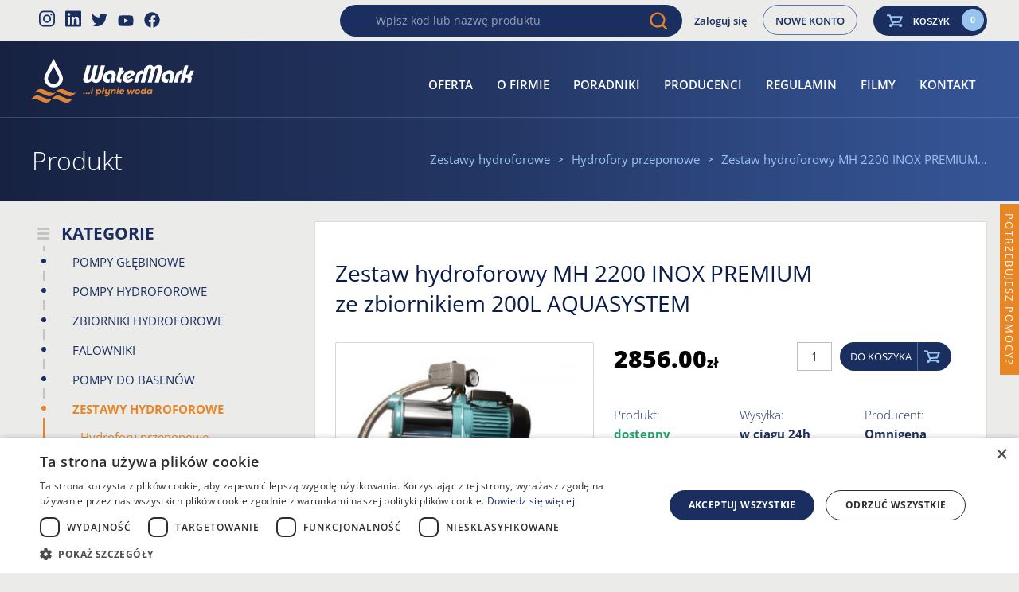

--- FILE ---
content_type: text/html; charset=UTF-8
request_url: https://www.sklep-watermark.pl/p/2972-zestaw-mh-2200-inox-premium-ze-zbiornikiem-200l-aquasystem
body_size: 53200
content:
<!DOCTYPE HTML><html lang="pl" class="no-js"><head><meta charset="utf-8" /><meta name="google-site-verification" content="VCwCjT2pYpda5J1IUESrjoAxnwRaBUEQzxJ_PV5t57U" /><meta name="viewport" content="width=device-width, initial-scale=1.0, user-scalable=1"><meta name="theme-color" content="#1B2E60"/><title>Zestaw MH 2200 INOX PREMIUM ze zbiornikiem 200L AQUASYSTEM | Sklep Watermark</title><meta name="robots" content="index, follow" /><link rel='canonical' href='https://www.sklep-watermark.pl/p/2972-zestaw-mh-2200-inox-premium-ze-zbiornikiem-200l-aquasystem' /><meta name="description" content="Zestawy hydroforowe Omnigena cieszą się dużą popularnością. Gotowe zestawy hydroforowe, które składają się z najlepszych urządzeń dostępnych na rynku." /><meta property="product:retailer_item_id" content="MH2200INOX PREMIUM/200l" /><meta property="product:price:amount" content="2856.00" /><meta property="product:price:currency" content="PLN" /><meta property="product:availability" content="28" /><meta property="og:title" content="Zestaw MH 2200 INOX PREMIUM ze zbiornikiem 200L AQUASYSTEM | Sklep Watermark" /><meta property="og:type" content="product.item" /><meta property="og:description" content="Zestawy hydroforowe Omnigena cieszą się dużą popularnością. Gotowe zestawy hydroforowe, które składają się z najlepszych urządzeń dostępnych na rynku." /><meta property="og:url" content="https://www.sklep-watermark.pl/p/2972-zestaw-mh-2200-inox-premium-ze-zbiornikiem-200l-aquasystem" /><meta property="og:image" content="/public/system/images/shop_products/2972/default-zoom.jpg?ts=842fbfdd5c588978bdd8fd9305f5ee17" /><style> /*! normalize.css v3.0.1 | MIT License | git.io/normalize */html{font-family:sans-serif;-ms-text-size-adjust:100%;-webkit-text-size-adjust:100%}body{margin:0}article,aside,details,figcaption,figure,footer,header,main,nav,section,summary{display:block}audio,canvas,progress,video{display:inline-block;vertical-align:baseline}audio:not([controls]){display:none;height:0}[hidden],template{display:none}a{background:transparent}a:active,a:hover{outline:0}abbr[title]{border-bottom:1px dotted}b,strong{font-weight:bold}dfn{font-style:italic}h1{font-size:2em;margin:.67em 0}mark{background:#ff0;color:#000}small{font-size:80%}sub,sup{font-size:75%;line-height:0;position:relative;vertical-align:baseline}sup{top:-0.5em}sub{bottom:-0.25em}img{border:0}svg:not(:root){overflow:hidden}figure{margin:1em 40px}hr{-moz-box-sizing:content-box;box-sizing:content-box;height:0}pre{overflow:auto}code,kbd,pre,samp{font-family:monospace, monospace;font-size:1em}button,input,optgroup,select,textarea{color:inherit;font:inherit;margin:0}button{overflow:visible}button,select{text-transform:none}button,html input[type="button"]{-webkit-appearance:button;cursor:pointer}button[disabled],html input[disabled]{cursor:default}button input::-moz-focus-inner{border:0;padding:0}input{line-height:normal}input[type="reset"],input[type="submit"]{-webkit-appearance:button;cursor:pointer}input[type="checkbox"],input[type="radio"]{box-sizing:border-box;padding:0}input[type="number"]::-webkit-inner-spin-button,input[type="number"]::-webkit-outer-spin-button{height:auto}input[type="search"]{-webkit-appearance:textfield;-moz-box-sizing:content-box;-webkit-box-sizing:content-box;box-sizing:content-box}input[type="search"]::-webkit-search-cancel-button,input[type="search"]::-webkit-search-decoration{-webkit-appearance:none}fieldset{border:1px solid #c0c0c0;margin:0 2px;padding:.35em .625em .75em}legend{border:0;padding:0}textarea{overflow:auto}optgroup{font-weight:bold}table{border-collapse:collapse;border-spacing:0}td,th{padding:0}.debug-color{position:fixed;content:'?';top:0;right:0;z-index:10000;opacity:.85;background-color:black;color:#fff;padding:.25em .5em;font-size:9px;font-family:sans-serif;font-weight:bold;text-transform:lowercase}.debug-color:before{content:'DESKTOP';text-transform:uppercase}@media (min-width:1920px){.debug-color{background-color:red}.debug-color:before{content:'MAX'}}@media (max-width:1199px){.debug-color{background-color:orange}.debug-color:before{content:'TABLET - LARGE - lg'}}@media (max-width:1023px){.debug-color{background-color:dodgerblue}.debug-color:before{content:'TABLET - MEDIUM - md'}}@media (max-width:767px){.debug-color{background-color:blue}.debug-color:before{content:'TABLET - SMALL - sm'}}@media (max-width:479px){.debug-color{background-color:green}.debug-color:before{content:'MOBILE - xs'}}@font-face{font-family:'Open Sans';font-style:italic;font-weight:300;font-stretch:100%;font-display:swap;src:url(https://fonts.gstatic.com/s/opensans/v27/memtYaGs126MiZpBA-UFUIcVXSCEkx2cmqvXlWqWtE6F15M.woff2) format('woff2');unicode-range:U+0460-052F,U+1C80-1C88,U+20B4,U+2DE0-2DFF,U+A640-A69F,U+FE2E-FE2F}@font-face{font-family:'Open Sans';font-style:italic;font-weight:300;font-stretch:100%;font-display:swap;src:url(https://fonts.gstatic.com/s/opensans/v27/memtYaGs126MiZpBA-UFUIcVXSCEkx2cmqvXlWqWvU6F15M.woff2) format('woff2');unicode-range:U+0400-045F,U+0490-0491,U+04B0-04B1,U+2116}@font-face{font-family:'Open Sans';font-style:italic;font-weight:300;font-stretch:100%;font-display:swap;src:url(https://fonts.gstatic.com/s/opensans/v27/memtYaGs126MiZpBA-UFUIcVXSCEkx2cmqvXlWqWtU6F15M.woff2) format('woff2');unicode-range:U+1F00-1FFF}@font-face{font-family:'Open Sans';font-style:italic;font-weight:300;font-stretch:100%;font-display:swap;src:url(https://fonts.gstatic.com/s/opensans/v27/memtYaGs126MiZpBA-UFUIcVXSCEkx2cmqvXlWqWuk6F15M.woff2) format('woff2');unicode-range:U+0370-03FF}@font-face{font-family:'Open Sans';font-style:italic;font-weight:300;font-stretch:100%;font-display:swap;src:url(https://fonts.gstatic.com/s/opensans/v27/memtYaGs126MiZpBA-UFUIcVXSCEkx2cmqvXlWqWu06F15M.woff2) format('woff2');unicode-range:U+0590-05FF,U+20AA,U+25CC,U+FB1D-FB4F}@font-face{font-family:'Open Sans';font-style:italic;font-weight:300;font-stretch:100%;font-display:swap;src:url(https://fonts.gstatic.com/s/opensans/v27/memtYaGs126MiZpBA-UFUIcVXSCEkx2cmqvXlWqWtk6F15M.woff2) format('woff2');unicode-range:U+0102-0103,U+0110-0111,U+0128-0129,U+0168-0169,U+01A0-01A1,U+01AF-01B0,U+1EA0-1EF9,U+20AB}@font-face{font-family:'Open Sans';font-style:italic;font-weight:300;font-stretch:100%;font-display:swap;src:url(https://fonts.gstatic.com/s/opensans/v27/memtYaGs126MiZpBA-UFUIcVXSCEkx2cmqvXlWqWt06F15M.woff2) format('woff2');unicode-range:U+0100-024F,U+0259,U+1E00-1EFF,U+2020,U+20A0-20AB,U+20AD-20CF,U+2113,U+2C60-2C7F,U+A720-A7FF}@font-face{font-family:'Open Sans';font-style:italic;font-weight:300;font-stretch:100%;font-display:swap;src:url(https://fonts.gstatic.com/s/opensans/v27/memtYaGs126MiZpBA-UFUIcVXSCEkx2cmqvXlWqWuU6F.woff2) format('woff2');unicode-range:U+0000-00FF,U+0131,U+0152-0153,U+02BB-02BC,U+02C6,U+02DA,U+02DC,U+2000-206F,U+2074,U+20AC,U+2122,U+2191,U+2193,U+2212,U+2215,U+FEFF,U+FFFD}@font-face{font-family:'Open Sans';font-style:italic;font-weight:400;font-stretch:100%;font-display:swap;src:url(https://fonts.gstatic.com/s/opensans/v27/memtYaGs126MiZpBA-UFUIcVXSCEkx2cmqvXlWqWtE6F15M.woff2) format('woff2');unicode-range:U+0460-052F,U+1C80-1C88,U+20B4,U+2DE0-2DFF,U+A640-A69F,U+FE2E-FE2F}@font-face{font-family:'Open Sans';font-style:italic;font-weight:400;font-stretch:100%;font-display:swap;src:url(https://fonts.gstatic.com/s/opensans/v27/memtYaGs126MiZpBA-UFUIcVXSCEkx2cmqvXlWqWvU6F15M.woff2) format('woff2');unicode-range:U+0400-045F,U+0490-0491,U+04B0-04B1,U+2116}@font-face{font-family:'Open Sans';font-style:italic;font-weight:400;font-stretch:100%;font-display:swap;src:url(https://fonts.gstatic.com/s/opensans/v27/memtYaGs126MiZpBA-UFUIcVXSCEkx2cmqvXlWqWtU6F15M.woff2) format('woff2');unicode-range:U+1F00-1FFF}@font-face{font-family:'Open Sans';font-style:italic;font-weight:400;font-stretch:100%;font-display:swap;src:url(https://fonts.gstatic.com/s/opensans/v27/memtYaGs126MiZpBA-UFUIcVXSCEkx2cmqvXlWqWuk6F15M.woff2) format('woff2');unicode-range:U+0370-03FF}@font-face{font-family:'Open Sans';font-style:italic;font-weight:400;font-stretch:100%;font-display:swap;src:url(https://fonts.gstatic.com/s/opensans/v27/memtYaGs126MiZpBA-UFUIcVXSCEkx2cmqvXlWqWu06F15M.woff2) format('woff2');unicode-range:U+0590-05FF,U+20AA,U+25CC,U+FB1D-FB4F}@font-face{font-family:'Open Sans';font-style:italic;font-weight:400;font-stretch:100%;font-display:swap;src:url(https://fonts.gstatic.com/s/opensans/v27/memtYaGs126MiZpBA-UFUIcVXSCEkx2cmqvXlWqWtk6F15M.woff2) format('woff2');unicode-range:U+0102-0103,U+0110-0111,U+0128-0129,U+0168-0169,U+01A0-01A1,U+01AF-01B0,U+1EA0-1EF9,U+20AB}@font-face{font-family:'Open Sans';font-style:italic;font-weight:400;font-stretch:100%;font-display:swap;src:url(https://fonts.gstatic.com/s/opensans/v27/memtYaGs126MiZpBA-UFUIcVXSCEkx2cmqvXlWqWt06F15M.woff2) format('woff2');unicode-range:U+0100-024F,U+0259,U+1E00-1EFF,U+2020,U+20A0-20AB,U+20AD-20CF,U+2113,U+2C60-2C7F,U+A720-A7FF}@font-face{font-family:'Open Sans';font-style:italic;font-weight:400;font-stretch:100%;font-display:swap;src:url(https://fonts.gstatic.com/s/opensans/v27/memtYaGs126MiZpBA-UFUIcVXSCEkx2cmqvXlWqWuU6F.woff2) format('woff2');unicode-range:U+0000-00FF,U+0131,U+0152-0153,U+02BB-02BC,U+02C6,U+02DA,U+02DC,U+2000-206F,U+2074,U+20AC,U+2122,U+2191,U+2193,U+2212,U+2215,U+FEFF,U+FFFD}@font-face{font-family:'Open Sans';font-style:italic;font-weight:600;font-stretch:100%;font-display:swap;src:url(https://fonts.gstatic.com/s/opensans/v27/memtYaGs126MiZpBA-UFUIcVXSCEkx2cmqvXlWqWtE6F15M.woff2) format('woff2');unicode-range:U+0460-052F,U+1C80-1C88,U+20B4,U+2DE0-2DFF,U+A640-A69F,U+FE2E-FE2F}@font-face{font-family:'Open Sans';font-style:italic;font-weight:600;font-stretch:100%;font-display:swap;src:url(https://fonts.gstatic.com/s/opensans/v27/memtYaGs126MiZpBA-UFUIcVXSCEkx2cmqvXlWqWvU6F15M.woff2) format('woff2');unicode-range:U+0400-045F,U+0490-0491,U+04B0-04B1,U+2116}@font-face{font-family:'Open Sans';font-style:italic;font-weight:600;font-stretch:100%;font-display:swap;src:url(https://fonts.gstatic.com/s/opensans/v27/memtYaGs126MiZpBA-UFUIcVXSCEkx2cmqvXlWqWtU6F15M.woff2) format('woff2');unicode-range:U+1F00-1FFF}@font-face{font-family:'Open Sans';font-style:italic;font-weight:600;font-stretch:100%;font-display:swap;src:url(https://fonts.gstatic.com/s/opensans/v27/memtYaGs126MiZpBA-UFUIcVXSCEkx2cmqvXlWqWuk6F15M.woff2) format('woff2');unicode-range:U+0370-03FF}@font-face{font-family:'Open Sans';font-style:italic;font-weight:600;font-stretch:100%;font-display:swap;src:url(https://fonts.gstatic.com/s/opensans/v27/memtYaGs126MiZpBA-UFUIcVXSCEkx2cmqvXlWqWu06F15M.woff2) format('woff2');unicode-range:U+0590-05FF,U+20AA,U+25CC,U+FB1D-FB4F}@font-face{font-family:'Open Sans';font-style:italic;font-weight:600;font-stretch:100%;font-display:swap;src:url(https://fonts.gstatic.com/s/opensans/v27/memtYaGs126MiZpBA-UFUIcVXSCEkx2cmqvXlWqWtk6F15M.woff2) format('woff2');unicode-range:U+0102-0103,U+0110-0111,U+0128-0129,U+0168-0169,U+01A0-01A1,U+01AF-01B0,U+1EA0-1EF9,U+20AB}@font-face{font-family:'Open Sans';font-style:italic;font-weight:600;font-stretch:100%;font-display:swap;src:url(https://fonts.gstatic.com/s/opensans/v27/memtYaGs126MiZpBA-UFUIcVXSCEkx2cmqvXlWqWt06F15M.woff2) format('woff2');unicode-range:U+0100-024F,U+0259,U+1E00-1EFF,U+2020,U+20A0-20AB,U+20AD-20CF,U+2113,U+2C60-2C7F,U+A720-A7FF}@font-face{font-family:'Open Sans';font-style:italic;font-weight:600;font-stretch:100%;font-display:swap;src:url(https://fonts.gstatic.com/s/opensans/v27/memtYaGs126MiZpBA-UFUIcVXSCEkx2cmqvXlWqWuU6F.woff2) format('woff2');unicode-range:U+0000-00FF,U+0131,U+0152-0153,U+02BB-02BC,U+02C6,U+02DA,U+02DC,U+2000-206F,U+2074,U+20AC,U+2122,U+2191,U+2193,U+2212,U+2215,U+FEFF,U+FFFD}@font-face{font-family:'Open Sans';font-style:italic;font-weight:700;font-stretch:100%;font-display:swap;src:url(https://fonts.gstatic.com/s/opensans/v27/memtYaGs126MiZpBA-UFUIcVXSCEkx2cmqvXlWqWtE6F15M.woff2) format('woff2');unicode-range:U+0460-052F,U+1C80-1C88,U+20B4,U+2DE0-2DFF,U+A640-A69F,U+FE2E-FE2F}@font-face{font-family:'Open Sans';font-style:italic;font-weight:700;font-stretch:100%;font-display:swap;src:url(https://fonts.gstatic.com/s/opensans/v27/memtYaGs126MiZpBA-UFUIcVXSCEkx2cmqvXlWqWvU6F15M.woff2) format('woff2');unicode-range:U+0400-045F,U+0490-0491,U+04B0-04B1,U+2116}@font-face{font-family:'Open Sans';font-style:italic;font-weight:700;font-stretch:100%;font-display:swap;src:url(https://fonts.gstatic.com/s/opensans/v27/memtYaGs126MiZpBA-UFUIcVXSCEkx2cmqvXlWqWtU6F15M.woff2) format('woff2');unicode-range:U+1F00-1FFF}@font-face{font-family:'Open Sans';font-style:italic;font-weight:700;font-stretch:100%;font-display:swap;src:url(https://fonts.gstatic.com/s/opensans/v27/memtYaGs126MiZpBA-UFUIcVXSCEkx2cmqvXlWqWuk6F15M.woff2) format('woff2');unicode-range:U+0370-03FF}@font-face{font-family:'Open Sans';font-style:italic;font-weight:700;font-stretch:100%;font-display:swap;src:url(https://fonts.gstatic.com/s/opensans/v27/memtYaGs126MiZpBA-UFUIcVXSCEkx2cmqvXlWqWu06F15M.woff2) format('woff2');unicode-range:U+0590-05FF,U+20AA,U+25CC,U+FB1D-FB4F}@font-face{font-family:'Open Sans';font-style:italic;font-weight:700;font-stretch:100%;font-display:swap;src:url(https://fonts.gstatic.com/s/opensans/v27/memtYaGs126MiZpBA-UFUIcVXSCEkx2cmqvXlWqWtk6F15M.woff2) format('woff2');unicode-range:U+0102-0103,U+0110-0111,U+0128-0129,U+0168-0169,U+01A0-01A1,U+01AF-01B0,U+1EA0-1EF9,U+20AB}@font-face{font-family:'Open Sans';font-style:italic;font-weight:700;font-stretch:100%;font-display:swap;src:url(https://fonts.gstatic.com/s/opensans/v27/memtYaGs126MiZpBA-UFUIcVXSCEkx2cmqvXlWqWt06F15M.woff2) format('woff2');unicode-range:U+0100-024F,U+0259,U+1E00-1EFF,U+2020,U+20A0-20AB,U+20AD-20CF,U+2113,U+2C60-2C7F,U+A720-A7FF}@font-face{font-family:'Open Sans';font-style:italic;font-weight:700;font-stretch:100%;font-display:swap;src:url(https://fonts.gstatic.com/s/opensans/v27/memtYaGs126MiZpBA-UFUIcVXSCEkx2cmqvXlWqWuU6F.woff2) format('woff2');unicode-range:U+0000-00FF,U+0131,U+0152-0153,U+02BB-02BC,U+02C6,U+02DA,U+02DC,U+2000-206F,U+2074,U+20AC,U+2122,U+2191,U+2193,U+2212,U+2215,U+FEFF,U+FFFD}@font-face{font-family:'Open Sans';font-style:italic;font-weight:800;font-stretch:100%;font-display:swap;src:url(https://fonts.gstatic.com/s/opensans/v27/memtYaGs126MiZpBA-UFUIcVXSCEkx2cmqvXlWqWtE6F15M.woff2) format('woff2');unicode-range:U+0460-052F,U+1C80-1C88,U+20B4,U+2DE0-2DFF,U+A640-A69F,U+FE2E-FE2F}@font-face{font-family:'Open Sans';font-style:italic;font-weight:800;font-stretch:100%;font-display:swap;src:url(https://fonts.gstatic.com/s/opensans/v27/memtYaGs126MiZpBA-UFUIcVXSCEkx2cmqvXlWqWvU6F15M.woff2) format('woff2');unicode-range:U+0400-045F,U+0490-0491,U+04B0-04B1,U+2116}@font-face{font-family:'Open Sans';font-style:italic;font-weight:800;font-stretch:100%;font-display:swap;src:url(https://fonts.gstatic.com/s/opensans/v27/memtYaGs126MiZpBA-UFUIcVXSCEkx2cmqvXlWqWtU6F15M.woff2) format('woff2');unicode-range:U+1F00-1FFF}@font-face{font-family:'Open Sans';font-style:italic;font-weight:800;font-stretch:100%;font-display:swap;src:url(https://fonts.gstatic.com/s/opensans/v27/memtYaGs126MiZpBA-UFUIcVXSCEkx2cmqvXlWqWuk6F15M.woff2) format('woff2');unicode-range:U+0370-03FF}@font-face{font-family:'Open Sans';font-style:italic;font-weight:800;font-stretch:100%;font-display:swap;src:url(https://fonts.gstatic.com/s/opensans/v27/memtYaGs126MiZpBA-UFUIcVXSCEkx2cmqvXlWqWu06F15M.woff2) format('woff2');unicode-range:U+0590-05FF,U+20AA,U+25CC,U+FB1D-FB4F}@font-face{font-family:'Open Sans';font-style:italic;font-weight:800;font-stretch:100%;font-display:swap;src:url(https://fonts.gstatic.com/s/opensans/v27/memtYaGs126MiZpBA-UFUIcVXSCEkx2cmqvXlWqWtk6F15M.woff2) format('woff2');unicode-range:U+0102-0103,U+0110-0111,U+0128-0129,U+0168-0169,U+01A0-01A1,U+01AF-01B0,U+1EA0-1EF9,U+20AB}@font-face{font-family:'Open Sans';font-style:italic;font-weight:800;font-stretch:100%;font-display:swap;src:url(https://fonts.gstatic.com/s/opensans/v27/memtYaGs126MiZpBA-UFUIcVXSCEkx2cmqvXlWqWt06F15M.woff2) format('woff2');unicode-range:U+0100-024F,U+0259,U+1E00-1EFF,U+2020,U+20A0-20AB,U+20AD-20CF,U+2113,U+2C60-2C7F,U+A720-A7FF}@font-face{font-family:'Open Sans';font-style:italic;font-weight:800;font-stretch:100%;font-display:swap;src:url(https://fonts.gstatic.com/s/opensans/v27/memtYaGs126MiZpBA-UFUIcVXSCEkx2cmqvXlWqWuU6F.woff2) format('woff2');unicode-range:U+0000-00FF,U+0131,U+0152-0153,U+02BB-02BC,U+02C6,U+02DA,U+02DC,U+2000-206F,U+2074,U+20AC,U+2122,U+2191,U+2193,U+2212,U+2215,U+FEFF,U+FFFD}@font-face{font-family:'Open Sans';font-style:normal;font-weight:300;font-stretch:100%;font-display:swap;src:url(https://fonts.gstatic.com/s/opensans/v27/memvYaGs126MiZpBA-UvWbX2vVnXBbObj2OVTSKmu1aB.woff2) format('woff2');unicode-range:U+0460-052F,U+1C80-1C88,U+20B4,U+2DE0-2DFF,U+A640-A69F,U+FE2E-FE2F}@font-face{font-family:'Open Sans';font-style:normal;font-weight:300;font-stretch:100%;font-display:swap;src:url(https://fonts.gstatic.com/s/opensans/v27/memvYaGs126MiZpBA-UvWbX2vVnXBbObj2OVTSumu1aB.woff2) format('woff2');unicode-range:U+0400-045F,U+0490-0491,U+04B0-04B1,U+2116}@font-face{font-family:'Open Sans';font-style:normal;font-weight:300;font-stretch:100%;font-display:swap;src:url(https://fonts.gstatic.com/s/opensans/v27/memvYaGs126MiZpBA-UvWbX2vVnXBbObj2OVTSOmu1aB.woff2) format('woff2');unicode-range:U+1F00-1FFF}@font-face{font-family:'Open Sans';font-style:normal;font-weight:300;font-stretch:100%;font-display:swap;src:url(https://fonts.gstatic.com/s/opensans/v27/memvYaGs126MiZpBA-UvWbX2vVnXBbObj2OVTSymu1aB.woff2) format('woff2');unicode-range:U+0370-03FF}@font-face{font-family:'Open Sans';font-style:normal;font-weight:300;font-stretch:100%;font-display:swap;src:url(https://fonts.gstatic.com/s/opensans/v27/memvYaGs126MiZpBA-UvWbX2vVnXBbObj2OVTS2mu1aB.woff2) format('woff2');unicode-range:U+0590-05FF,U+20AA,U+25CC,U+FB1D-FB4F}@font-face{font-family:'Open Sans';font-style:normal;font-weight:300;font-stretch:100%;font-display:swap;src:url(https://fonts.gstatic.com/s/opensans/v27/memvYaGs126MiZpBA-UvWbX2vVnXBbObj2OVTSCmu1aB.woff2) format('woff2');unicode-range:U+0102-0103,U+0110-0111,U+0128-0129,U+0168-0169,U+01A0-01A1,U+01AF-01B0,U+1EA0-1EF9,U+20AB}@font-face{font-family:'Open Sans';font-style:normal;font-weight:300;font-stretch:100%;font-display:swap;src:url(https://fonts.gstatic.com/s/opensans/v27/memvYaGs126MiZpBA-UvWbX2vVnXBbObj2OVTSGmu1aB.woff2) format('woff2');unicode-range:U+0100-024F,U+0259,U+1E00-1EFF,U+2020,U+20A0-20AB,U+20AD-20CF,U+2113,U+2C60-2C7F,U+A720-A7FF}@font-face{font-family:'Open Sans';font-style:normal;font-weight:300;font-stretch:100%;font-display:swap;src:url(https://fonts.gstatic.com/s/opensans/v27/memvYaGs126MiZpBA-UvWbX2vVnXBbObj2OVTS-muw.woff2) format('woff2');unicode-range:U+0000-00FF,U+0131,U+0152-0153,U+02BB-02BC,U+02C6,U+02DA,U+02DC,U+2000-206F,U+2074,U+20AC,U+2122,U+2191,U+2193,U+2212,U+2215,U+FEFF,U+FFFD}@font-face{font-family:'Open Sans';font-style:normal;font-weight:400;font-stretch:100%;font-display:swap;src:url(https://fonts.gstatic.com/s/opensans/v27/memvYaGs126MiZpBA-UvWbX2vVnXBbObj2OVTSKmu1aB.woff2) format('woff2');unicode-range:U+0460-052F,U+1C80-1C88,U+20B4,U+2DE0-2DFF,U+A640-A69F,U+FE2E-FE2F}@font-face{font-family:'Open Sans';font-style:normal;font-weight:400;font-stretch:100%;font-display:swap;src:url(https://fonts.gstatic.com/s/opensans/v27/memvYaGs126MiZpBA-UvWbX2vVnXBbObj2OVTSumu1aB.woff2) format('woff2');unicode-range:U+0400-045F,U+0490-0491,U+04B0-04B1,U+2116}@font-face{font-family:'Open Sans';font-style:normal;font-weight:400;font-stretch:100%;font-display:swap;src:url(https://fonts.gstatic.com/s/opensans/v27/memvYaGs126MiZpBA-UvWbX2vVnXBbObj2OVTSOmu1aB.woff2) format('woff2');unicode-range:U+1F00-1FFF}@font-face{font-family:'Open Sans';font-style:normal;font-weight:400;font-stretch:100%;font-display:swap;src:url(https://fonts.gstatic.com/s/opensans/v27/memvYaGs126MiZpBA-UvWbX2vVnXBbObj2OVTSymu1aB.woff2) format('woff2');unicode-range:U+0370-03FF}@font-face{font-family:'Open Sans';font-style:normal;font-weight:400;font-stretch:100%;font-display:swap;src:url(https://fonts.gstatic.com/s/opensans/v27/memvYaGs126MiZpBA-UvWbX2vVnXBbObj2OVTS2mu1aB.woff2) format('woff2');unicode-range:U+0590-05FF,U+20AA,U+25CC,U+FB1D-FB4F}@font-face{font-family:'Open Sans';font-style:normal;font-weight:400;font-stretch:100%;font-display:swap;src:url(https://fonts.gstatic.com/s/opensans/v27/memvYaGs126MiZpBA-UvWbX2vVnXBbObj2OVTSCmu1aB.woff2) format('woff2');unicode-range:U+0102-0103,U+0110-0111,U+0128-0129,U+0168-0169,U+01A0-01A1,U+01AF-01B0,U+1EA0-1EF9,U+20AB}@font-face{font-family:'Open Sans';font-style:normal;font-weight:400;font-stretch:100%;font-display:swap;src:url(https://fonts.gstatic.com/s/opensans/v27/memvYaGs126MiZpBA-UvWbX2vVnXBbObj2OVTSGmu1aB.woff2) format('woff2');unicode-range:U+0100-024F,U+0259,U+1E00-1EFF,U+2020,U+20A0-20AB,U+20AD-20CF,U+2113,U+2C60-2C7F,U+A720-A7FF}@font-face{font-family:'Open Sans';font-style:normal;font-weight:400;font-stretch:100%;font-display:swap;src:url(https://fonts.gstatic.com/s/opensans/v27/memvYaGs126MiZpBA-UvWbX2vVnXBbObj2OVTS-muw.woff2) format('woff2');unicode-range:U+0000-00FF,U+0131,U+0152-0153,U+02BB-02BC,U+02C6,U+02DA,U+02DC,U+2000-206F,U+2074,U+20AC,U+2122,U+2191,U+2193,U+2212,U+2215,U+FEFF,U+FFFD}@font-face{font-family:'Open Sans';font-style:normal;font-weight:600;font-stretch:100%;font-display:swap;src:url(https://fonts.gstatic.com/s/opensans/v27/memvYaGs126MiZpBA-UvWbX2vVnXBbObj2OVTSKmu1aB.woff2) format('woff2');unicode-range:U+0460-052F,U+1C80-1C88,U+20B4,U+2DE0-2DFF,U+A640-A69F,U+FE2E-FE2F}@font-face{font-family:'Open Sans';font-style:normal;font-weight:600;font-stretch:100%;font-display:swap;src:url(https://fonts.gstatic.com/s/opensans/v27/memvYaGs126MiZpBA-UvWbX2vVnXBbObj2OVTSumu1aB.woff2) format('woff2');unicode-range:U+0400-045F,U+0490-0491,U+04B0-04B1,U+2116}@font-face{font-family:'Open Sans';font-style:normal;font-weight:600;font-stretch:100%;font-display:swap;src:url(https://fonts.gstatic.com/s/opensans/v27/memvYaGs126MiZpBA-UvWbX2vVnXBbObj2OVTSOmu1aB.woff2) format('woff2');unicode-range:U+1F00-1FFF}@font-face{font-family:'Open Sans';font-style:normal;font-weight:600;font-stretch:100%;font-display:swap;src:url(https://fonts.gstatic.com/s/opensans/v27/memvYaGs126MiZpBA-UvWbX2vVnXBbObj2OVTSymu1aB.woff2) format('woff2');unicode-range:U+0370-03FF}@font-face{font-family:'Open Sans';font-style:normal;font-weight:600;font-stretch:100%;font-display:swap;src:url(https://fonts.gstatic.com/s/opensans/v27/memvYaGs126MiZpBA-UvWbX2vVnXBbObj2OVTS2mu1aB.woff2) format('woff2');unicode-range:U+0590-05FF,U+20AA,U+25CC,U+FB1D-FB4F}@font-face{font-family:'Open Sans';font-style:normal;font-weight:600;font-stretch:100%;font-display:swap;src:url(https://fonts.gstatic.com/s/opensans/v27/memvYaGs126MiZpBA-UvWbX2vVnXBbObj2OVTSCmu1aB.woff2) format('woff2');unicode-range:U+0102-0103,U+0110-0111,U+0128-0129,U+0168-0169,U+01A0-01A1,U+01AF-01B0,U+1EA0-1EF9,U+20AB}@font-face{font-family:'Open Sans';font-style:normal;font-weight:600;font-stretch:100%;font-display:swap;src:url(https://fonts.gstatic.com/s/opensans/v27/memvYaGs126MiZpBA-UvWbX2vVnXBbObj2OVTSGmu1aB.woff2) format('woff2');unicode-range:U+0100-024F,U+0259,U+1E00-1EFF,U+2020,U+20A0-20AB,U+20AD-20CF,U+2113,U+2C60-2C7F,U+A720-A7FF}@font-face{font-family:'Open Sans';font-style:normal;font-weight:600;font-stretch:100%;font-display:swap;src:url(https://fonts.gstatic.com/s/opensans/v27/memvYaGs126MiZpBA-UvWbX2vVnXBbObj2OVTS-muw.woff2) format('woff2');unicode-range:U+0000-00FF,U+0131,U+0152-0153,U+02BB-02BC,U+02C6,U+02DA,U+02DC,U+2000-206F,U+2074,U+20AC,U+2122,U+2191,U+2193,U+2212,U+2215,U+FEFF,U+FFFD}@font-face{font-family:'Open Sans';font-style:normal;font-weight:700;font-stretch:100%;font-display:swap;src:url(https://fonts.gstatic.com/s/opensans/v27/memvYaGs126MiZpBA-UvWbX2vVnXBbObj2OVTSKmu1aB.woff2) format('woff2');unicode-range:U+0460-052F,U+1C80-1C88,U+20B4,U+2DE0-2DFF,U+A640-A69F,U+FE2E-FE2F}@font-face{font-family:'Open Sans';font-style:normal;font-weight:700;font-stretch:100%;font-display:swap;src:url(https://fonts.gstatic.com/s/opensans/v27/memvYaGs126MiZpBA-UvWbX2vVnXBbObj2OVTSumu1aB.woff2) format('woff2');unicode-range:U+0400-045F,U+0490-0491,U+04B0-04B1,U+2116}@font-face{font-family:'Open Sans';font-style:normal;font-weight:700;font-stretch:100%;font-display:swap;src:url(https://fonts.gstatic.com/s/opensans/v27/memvYaGs126MiZpBA-UvWbX2vVnXBbObj2OVTSOmu1aB.woff2) format('woff2');unicode-range:U+1F00-1FFF}@font-face{font-family:'Open Sans';font-style:normal;font-weight:700;font-stretch:100%;font-display:swap;src:url(https://fonts.gstatic.com/s/opensans/v27/memvYaGs126MiZpBA-UvWbX2vVnXBbObj2OVTSymu1aB.woff2) format('woff2');unicode-range:U+0370-03FF}@font-face{font-family:'Open Sans';font-style:normal;font-weight:700;font-stretch:100%;font-display:swap;src:url(https://fonts.gstatic.com/s/opensans/v27/memvYaGs126MiZpBA-UvWbX2vVnXBbObj2OVTS2mu1aB.woff2) format('woff2');unicode-range:U+0590-05FF,U+20AA,U+25CC,U+FB1D-FB4F}@font-face{font-family:'Open Sans';font-style:normal;font-weight:700;font-stretch:100%;font-display:swap;src:url(https://fonts.gstatic.com/s/opensans/v27/memvYaGs126MiZpBA-UvWbX2vVnXBbObj2OVTSCmu1aB.woff2) format('woff2');unicode-range:U+0102-0103,U+0110-0111,U+0128-0129,U+0168-0169,U+01A0-01A1,U+01AF-01B0,U+1EA0-1EF9,U+20AB}@font-face{font-family:'Open Sans';font-style:normal;font-weight:700;font-stretch:100%;font-display:swap;src:url(https://fonts.gstatic.com/s/opensans/v27/memvYaGs126MiZpBA-UvWbX2vVnXBbObj2OVTSGmu1aB.woff2) format('woff2');unicode-range:U+0100-024F,U+0259,U+1E00-1EFF,U+2020,U+20A0-20AB,U+20AD-20CF,U+2113,U+2C60-2C7F,U+A720-A7FF}@font-face{font-family:'Open Sans';font-style:normal;font-weight:700;font-stretch:100%;font-display:swap;src:url(https://fonts.gstatic.com/s/opensans/v27/memvYaGs126MiZpBA-UvWbX2vVnXBbObj2OVTS-muw.woff2) format('woff2');unicode-range:U+0000-00FF,U+0131,U+0152-0153,U+02BB-02BC,U+02C6,U+02DA,U+02DC,U+2000-206F,U+2074,U+20AC,U+2122,U+2191,U+2193,U+2212,U+2215,U+FEFF,U+FFFD}@font-face{font-family:'Open Sans';font-style:normal;font-weight:800;font-stretch:100%;font-display:swap;src:url(https://fonts.gstatic.com/s/opensans/v27/memvYaGs126MiZpBA-UvWbX2vVnXBbObj2OVTSKmu1aB.woff2) format('woff2');unicode-range:U+0460-052F,U+1C80-1C88,U+20B4,U+2DE0-2DFF,U+A640-A69F,U+FE2E-FE2F}@font-face{font-family:'Open Sans';font-style:normal;font-weight:800;font-stretch:100%;font-display:swap;src:url(https://fonts.gstatic.com/s/opensans/v27/memvYaGs126MiZpBA-UvWbX2vVnXBbObj2OVTSumu1aB.woff2) format('woff2');unicode-range:U+0400-045F,U+0490-0491,U+04B0-04B1,U+2116}@font-face{font-family:'Open Sans';font-style:normal;font-weight:800;font-stretch:100%;font-display:swap;src:url(https://fonts.gstatic.com/s/opensans/v27/memvYaGs126MiZpBA-UvWbX2vVnXBbObj2OVTSOmu1aB.woff2) format('woff2');unicode-range:U+1F00-1FFF}@font-face{font-family:'Open Sans';font-style:normal;font-weight:800;font-stretch:100%;font-display:swap;src:url(https://fonts.gstatic.com/s/opensans/v27/memvYaGs126MiZpBA-UvWbX2vVnXBbObj2OVTSymu1aB.woff2) format('woff2');unicode-range:U+0370-03FF}@font-face{font-family:'Open Sans';font-style:normal;font-weight:800;font-stretch:100%;font-display:swap;src:url(https://fonts.gstatic.com/s/opensans/v27/memvYaGs126MiZpBA-UvWbX2vVnXBbObj2OVTS2mu1aB.woff2) format('woff2');unicode-range:U+0590-05FF,U+20AA,U+25CC,U+FB1D-FB4F}@font-face{font-family:'Open Sans';font-style:normal;font-weight:800;font-stretch:100%;font-display:swap;src:url(https://fonts.gstatic.com/s/opensans/v27/memvYaGs126MiZpBA-UvWbX2vVnXBbObj2OVTSCmu1aB.woff2) format('woff2');unicode-range:U+0102-0103,U+0110-0111,U+0128-0129,U+0168-0169,U+01A0-01A1,U+01AF-01B0,U+1EA0-1EF9,U+20AB}@font-face{font-family:'Open Sans';font-style:normal;font-weight:800;font-stretch:100%;font-display:swap;src:url(https://fonts.gstatic.com/s/opensans/v27/memvYaGs126MiZpBA-UvWbX2vVnXBbObj2OVTSGmu1aB.woff2) format('woff2');unicode-range:U+0100-024F,U+0259,U+1E00-1EFF,U+2020,U+20A0-20AB,U+20AD-20CF,U+2113,U+2C60-2C7F,U+A720-A7FF}@font-face{font-family:'Open Sans';font-style:normal;font-weight:800;font-stretch:100%;font-display:swap;src:url(https://fonts.gstatic.com/s/opensans/v27/memvYaGs126MiZpBA-UvWbX2vVnXBbObj2OVTS-muw.woff2) format('woff2');unicode-range:U+0000-00FF,U+0131,U+0152-0153,U+02BB-02BC,U+02C6,U+02DA,U+02DC,U+2000-206F,U+2074,U+20AC,U+2122,U+2191,U+2193,U+2212,U+2215,U+FEFF,U+FFFD}.font-default{font-family:'Open Sans',sans-serif;font-display:swap}.font-regural{font-family:'Open Sans',sans-serif;font-display:swap;font-weight:300}.font-medium{font-family:'Open Sans',sans-serif;font-display:swap;font-weight:500}.font-bold{font-family:'Open Sans',sans-serif;font-display:swap;font-weight:700}.clear:before,.clear:after{content:" ";display:table}.clear:after{clear:both}.clear30{height:30px}.clear30:before,.clear30:after{content:" ";display:table}.clear30:after{clear:both}.hidden{display:none}.wrapper-full{height:100%;width:100%;position:relative;overflow:hidden}.wrapper-max{margin:0 auto;width:1920px;padding:0 15px;position:relative}@media (max-width:1920px){.wrapper-max{width:100%}}.wrapper{margin:0 auto;width:1230px;padding:0 15px;position:relative}.wrapper:before,.wrapper:after{content:" ";display:table}.wrapper:after{clear:both}@media (max-width:1230px){.wrapper{width:100%}}@media (max-width:768px){.wrapper{padding:0 10px}}@media (max-width:480px){.wrapper{padding:0 5px}}@media (min-width:1200px){.visible-small{display:none !important}.visible-medium{display:none !important}.hidden-large{display:none !important}}@media (min-width:1024px) and (max-width:1199px){.visible-small{display:none !important}.visible-large{display:none !important }.hidden-medium{display:none !important}}@media (max-width:1023px){.visible-medium{display:none !important}.visible-large{display:none !important}.hidden-small{display:none !important}}.color-default{color:#696969}.color-primary{color:#1b2e60}.color-secondary{color:#99C3EF}.color-success{color:#1ea86c}.color-danger{color:#fd1929}.bg-color-primary{color:#fff;background-color:#1b2e60}.bg-color-secondary{color:#fff;background-color:#99C3EF}.bg-color-success{color:#fff;background-color:#1ea86c}.text-upper{text-transform:uppercase}.text-lower{text-transform:lowercase}.text-right,.tr{text-align:right}.text-left,.tl{text-align:left}.text-center,.tc{text-align:center}.text-justify{text-align:justify}.text-bigger{font-size:1.35em}.text-dark{color:#2d2d2d}.text-middle{display:table-cell}.text-middle>*{vertical-align:middle}.float-right{float:right !important}.float-left{float:left !important}.float-none{float:none !important}.symbol-chevron{border:1px solid #fff;border-bottom:0;border-right:0;display:inline-block;height:42px;position:relative;vertical-align:top;width:42px;-moz-transform:rotate(45deg);-ms-transform:rotate(45deg);-o-transform:rotate(45deg);transform:rotate(45deg);-webkit-transform:rotate(45deg)}.symbol-chevron--up{-moz-transform:rotate(45deg);-ms-transform:rotate(45deg);-o-transform:rotate(45deg);transform:rotate(45deg);-webkit-transform:rotate(45deg)}.symbol-chevron--down{-moz-transform:rotate(225deg);-ms-transform:rotate(225deg);-o-transform:rotate(225deg);transform:rotate(225deg);-webkit-transform:rotate(225deg)}.symbol-chevron--right{-moz-transform:rotate(135deg);-ms-transform:rotate(135deg);-o-transform:rotate(135deg);transform:rotate(135deg);-webkit-transform:rotate(135deg)}.symbol-chevron--left{-moz-transform:rotate(315deg);-ms-transform:rotate(315deg);-o-transform:rotate(315deg);transform:rotate(315deg);-webkit-transform:rotate(315deg)}.flex-center{display:-webkit-box;display:-moz-box;display:-ms-flexbox;display:-webkit-flex;display:flex;align-items:center;height:100%}@media (min-width:768px){.no-flex-display .flex-center{display:block;padding-top:200px;height:auto}.no-flex-display .page-home-row .flex-center{display:block;padding-top:75px;height:auto}}.container-fluid{margin-right:auto;margin-left:auto;padding-left:15px;padding-right:15px}.row{margin-left:-15px;margin-right:-15px}.row:before,.row:after{content:" ";display:table}.row:after{clear:both}[class*='col-']{-moz-box-sizing:border-box;box-sizing:border-box;position:relative;min-height:1px;padding-left:15px;padding-right:15px}.col-xs-1,.col-xs-2,.col-xs-3,.col-xs-4,.col-xs-5,.col-xs-6,.col-xs-7,.col-xs-8,.col-xs-9,.col-xs-10,.col-xs-11,.col-xs-12{float:left}.col-xs-12{width:100%}.col-xs-11{width:91.66666667%}.col-xs-10{width:83.33333333%}.col-xs-9{width:75%}.col-xs-8{width:66.66666667%}.col-xs-7{width:58.33333333%}.col-xs-6{width:50%}.col-xs-5{width:41.66666667%}.col-xs-4{width:33.33333333%}.col-xs-3{width:25%}.col-xs-2{width:16.66666667%}.col-xs-1{width:8.33333333%}.col-xs-pull-12{right:100%}.col-xs-pull-11{right:91.66666667%}.col-xs-pull-10{right:83.33333333%}.col-xs-pull-9{right:75%}.col-xs-pull-8{right:66.66666667%}.col-xs-pull-7{right:58.33333333%}.col-xs-pull-6{right:50%}.col-xs-pull-5{right:41.66666667%}.col-xs-pull-4{right:33.33333333%}.col-xs-pull-3{right:25%}.col-xs-pull-2{right:16.66666667%}.col-xs-pull-1{right:8.33333333%}.col-xs-pull-0{right:auto}.col-xs-push-12{left:100%}.col-xs-push-11{left:91.66666667%}.col-xs-push-10{left:83.33333333%}.col-xs-push-9{left:75%}.col-xs-push-8{left:66.66666667%}.col-xs-push-7{left:58.33333333%}.col-xs-push-6{left:50%}.col-xs-push-5{left:41.66666667%}.col-xs-push-4{left:33.33333333%}.col-xs-push-3{left:25%}.col-xs-push-2{left:16.66666667%}.col-xs-push-1{left:8.33333333%}.col-xs-push-0{left:auto}.col-xs-offset-12{margin-left:100%}.col-xs-offset-11{margin-left:91.66666667%}.col-xs-offset-10{margin-left:83.33333333%}.col-xs-offset-9{margin-left:75%}.col-xs-offset-8{margin-left:66.66666667%}.col-xs-offset-7{margin-left:58.33333333%}.col-xs-offset-6{margin-left:50%}.col-xs-offset-5{margin-left:41.66666667%}.col-xs-offset-4{margin-left:33.33333333%}.col-xs-offset-3{margin-left:25%}.col-xs-offset-2{margin-left:16.66666667%}.col-xs-offset-1{margin-left:8.33333333%}.col-xs-offset-0{margin-left:0%}@media (min-width:768px){.col-sm-1,.col-sm-2,.col-sm-3,.col-sm-4,.col-sm-5,.col-sm-6,.col-sm-7,.col-sm-8,.col-sm-9,.col-sm-10,.col-sm-11,.col-sm-12{float:left}.col-sm-12{width:100%}.col-sm-11{width:91.66666667%}.col-sm-10{width:83.33333333%}.col-sm-9{width:75%}.col-sm-8{width:66.66666667%}.col-sm-7{width:58.33333333%}.col-sm-6{width:50%}.col-sm-5{width:41.66666667%}.col-sm-4{width:33.33333333%}.col-sm-3{width:25%}.col-sm-2{width:16.66666667%}.col-sm-1{width:8.33333333%}.col-sm-pull-12{right:100%}.col-sm-pull-11{right:91.66666667%}.col-sm-pull-10{right:83.33333333%}.col-sm-pull-9{right:75%}.col-sm-pull-8{right:66.66666667%}.col-sm-pull-7{right:58.33333333%}.col-sm-pull-6{right:50%}.col-sm-pull-5{right:41.66666667%}.col-sm-pull-4{right:33.33333333%}.col-sm-pull-3{right:25%}.col-sm-pull-2{right:16.66666667%}.col-sm-pull-1{right:8.33333333%}.col-sm-pull-0{right:auto}.col-sm-push-12{left:100%}.col-sm-push-11{left:91.66666667%}.col-sm-push-10{left:83.33333333%}.col-sm-push-9{left:75%}.col-sm-push-8{left:66.66666667%}.col-sm-push-7{left:58.33333333%}.col-sm-push-6{left:50%}.col-sm-push-5{left:41.66666667%}.col-sm-push-4{left:33.33333333%}.col-sm-push-3{left:25%}.col-sm-push-2{left:16.66666667%}.col-sm-push-1{left:8.33333333%}.col-sm-push-0{left:auto}.col-sm-offset-12{margin-left:100%}.col-sm-offset-11{margin-left:91.66666667%}.col-sm-offset-10{margin-left:83.33333333%}.col-sm-offset-9{margin-left:75%}.col-sm-offset-8{margin-left:66.66666667%}.col-sm-offset-7{margin-left:58.33333333%}.col-sm-offset-6{margin-left:50%}.col-sm-offset-5{margin-left:41.66666667%}.col-sm-offset-4{margin-left:33.33333333%}.col-sm-offset-3{margin-left:25%}.col-sm-offset-2{margin-left:16.66666667%}.col-sm-offset-1{margin-left:8.33333333%}.col-sm-offset-0{margin-left:0%}}@media (min-width:1024px){.col-md-1,.col-md-2,.col-md-3,.col-md-4,.col-md-5,.col-md-6,.col-md-7,.col-md-8,.col-md-9,.col-md-10,.col-md-11,.col-md-12{float:left}.col-md-12{width:100%}.col-md-11{width:91.66666667%}.col-md-10{width:83.33333333%}.col-md-9{width:75%}.col-md-8{width:66.66666667%}.col-md-7{width:58.33333333%}.col-md-6{width:50%}.col-md-5{width:41.66666667%}.col-md-4{width:33.33333333%}.col-md-3{width:25%}.col-md-2{width:16.66666667%}.col-md-1{width:8.33333333%}.col-md-pull-12{right:100%}.col-md-pull-11{right:91.66666667%}.col-md-pull-10{right:83.33333333%}.col-md-pull-9{right:75%}.col-md-pull-8{right:66.66666667%}.col-md-pull-7{right:58.33333333%}.col-md-pull-6{right:50%}.col-md-pull-5{right:41.66666667%}.col-md-pull-4{right:33.33333333%}.col-md-pull-3{right:25%}.col-md-pull-2{right:16.66666667%}.col-md-pull-1{right:8.33333333%}.col-md-pull-0{right:auto}.col-md-push-12{left:100%}.col-md-push-11{left:91.66666667%}.col-md-push-10{left:83.33333333%}.col-md-push-9{left:75%}.col-md-push-8{left:66.66666667%}.col-md-push-7{left:58.33333333%}.col-md-push-6{left:50%}.col-md-push-5{left:41.66666667%}.col-md-push-4{left:33.33333333%}.col-md-push-3{left:25%}.col-md-push-2{left:16.66666667%}.col-md-push-1{left:8.33333333%}.col-md-push-0{left:auto}.col-md-offset-12{margin-left:100%}.col-md-offset-11{margin-left:91.66666667%}.col-md-offset-10{margin-left:83.33333333%}.col-md-offset-9{margin-left:75%}.col-md-offset-8{margin-left:66.66666667%}.col-md-offset-7{margin-left:58.33333333%}.col-md-offset-6{margin-left:50%}.col-md-offset-5{margin-left:41.66666667%}.col-md-offset-4{margin-left:33.33333333%}.col-md-offset-3{margin-left:25%}.col-md-offset-2{margin-left:16.66666667%}.col-md-offset-1{margin-left:8.33333333%}.col-md-offset-0{margin-left:0%}}@media (min-width:1200px){.col-lg-1,.col-lg-2,.col-lg-3,.col-lg-4,.col-lg-5,.col-lg-6,.col-lg-7,.col-lg-8,.col-lg-9,.col-lg-10,.col-lg-11,.col-lg-12{float:left}.col-lg-12{width:100%}.col-lg-11{width:91.66666667%}.col-lg-10{width:83.33333333%}.col-lg-9{width:75%}.col-lg-8{width:66.66666667%}.col-lg-7{width:58.33333333%}.col-lg-6{width:50%}.col-lg-5{width:41.66666667%}.col-lg-4{width:33.33333333%}.col-lg-3{width:25%}.col-lg-2{width:16.66666667%}.col-lg-1{width:8.33333333%}.col-lg-pull-12{right:100%}.col-lg-pull-11{right:91.66666667%}.col-lg-pull-10{right:83.33333333%}.col-lg-pull-9{right:75%}.col-lg-pull-8{right:66.66666667%}.col-lg-pull-7{right:58.33333333%}.col-lg-pull-6{right:50%}.col-lg-pull-5{right:41.66666667%}.col-lg-pull-4{right:33.33333333%}.col-lg-pull-3{right:25%}.col-lg-pull-2{right:16.66666667%}.col-lg-pull-1{right:8.33333333%}.col-lg-pull-0{right:auto}.col-lg-push-12{left:100%}.col-lg-push-11{left:91.66666667%}.col-lg-push-10{left:83.33333333%}.col-lg-push-9{left:75%}.col-lg-push-8{left:66.66666667%}.col-lg-push-7{left:58.33333333%}.col-lg-push-6{left:50%}.col-lg-push-5{left:41.66666667%}.col-lg-push-4{left:33.33333333%}.col-lg-push-3{left:25%}.col-lg-push-2{left:16.66666667%}.col-lg-push-1{left:8.33333333%}.col-lg-push-0{left:auto}.col-lg-offset-12{margin-left:100%}.col-lg-offset-11{margin-left:91.66666667%}.col-lg-offset-10{margin-left:83.33333333%}.col-lg-offset-9{margin-left:75%}.col-lg-offset-8{margin-left:66.66666667%}.col-lg-offset-7{margin-left:58.33333333%}.col-lg-offset-6{margin-left:50%}.col-lg-offset-5{margin-left:41.66666667%}.col-lg-offset-4{margin-left:33.33333333%}.col-lg-offset-3{margin-left:25%}.col-lg-offset-2{margin-left:16.66666667%}.col-lg-offset-1{margin-left:8.33333333%}.col-lg-offset-0{margin-left:0%}}.row-fluid:before,.row-fluid:after{content:" ";display:table}.row-fluid:after{clear:both}.span1,.span2,.span3,.span4,.span5,.span6,.span7,.span8,.span9,.span10,.span11,.span12{padding:0 15px}.span1{float:left;width:8.33333333%}.span2{float:left;width:16.66666667%}.span3{float:left;width:25%}.span4{float:left;width:33.33333333%}.span5{float:left;width:41.66666667%}.span6{float:left;width:50%}.span7{float:left;width:58.33333333%}.span8{float:left;width:66.66666667%}.span9{float:left;width:75%}.span10{float:left;width:83.33333333%}.span11{float:left;width:91.66666667%}.span12{float:left;width:100%}.column{padding:0 15px;float:left;width:50%}html{font-size:13px;background-color:#ebece9;height:100%}body{font-family:'Open Sans',sans-serif;font-display:swap;font-size:100%;height:auto}body.modal-is-open,body.mobile-nav-open{overflow:hidden;height:100%}*{box-sizing:border-box}ul,ol{margin:0;padding:0}a{color:inherit;text-decoration:none}img{max-width:100%}pre{font-size:12px}small{font-size:85%}.collapse.in{display:block}label.error{font-size:12px;font-weight:bold;color:#be1313}.response-msg{font-family:'Open Sans',sans-serif;font-display:swap;font-weight:300;padding:1em;font-size:15px;color:#4d6da5;border:1px solid #4d6da5;margin-bottom:20px}.response-msg span{display:block;font-weight:bold;margin-bottom:.5em}.response-msg.error{border-color:#be1313;color:#be1313}.response-msg.success{border-color:#1ea86c;color:#1ea86c}.typo{font-size:15px;color:#243865}.typo h1,.typo h2,.typo h3,.typo h4,.typo h5,.typo h6{font-family:'Open Sans',sans-serif;font-display:swap;font-weight:500;font-size:30px;padding:0 15px .5em;margin:1em 0 .2em;text-transform:uppercase;font-weight:bold}.typo h1:first-child,.typo h2:first-child,.typo h3:first-child,.typo h4:first-child,.typo h5:first-child,.typo h6:first-child{margin-top:0}.typo h2{font-size:28px}.typo h3{font-size:26px}.typo h4{font-size:16px}.typo h5{font-size:16px}.typo h6{font-size:16px}.typo hr{margin:15px 0;border:0;height:1px;overflow:hidden;border-top:1px solid #d8d8d8}.typo p{padding:0 15px 1em;vertical-align:middle}.typo p img{vertical-align:middle}.typo a:not([class]){text-decoration:underline}.typo a:not([class]):hover{color:#99C3EF}.typo a.mail{font-weight:bold}.typo a.mail:hover{color:#E88625}.typo ol,.typo ul{padding:0 15px 1em 45px}.typo ol li,.typo ul li{padding-left:1em}.typo table{border:0}.typo table td,.typo table th{border:0;padding:1em .5em}.typo table thead th{border:0;border-bottom:1px solid rgba(89,121,173,0.41);font-weight:bold;font-size:15px}.typo table tfoot th,.typo table tr.summary th,.typo table tfoot td,.typo table tr.summary td{font-family:'Open Sans',sans-serif;font-display:swap;font-weight:300;border:0;border-top:1px solid rgba(89,121,173,0.41);font-weight:bold;font-size:15px;color:#6787b6}.typo table tfoot th strong,.typo table tr.summary th strong,.typo table tfoot td strong,.typo table tr.summary td strong{font-size:21px;font-weight:bold;color:#1b2e60}.typo table tfoot th strong small,.typo table tr.summary th strong small,.typo table tfoot td strong small,.typo table tr.summary td strong small{font-family:'Open Sans',sans-serif;font-display:swap;font-weight:300;font-size:15px}.typo.ckeditor{max-width:1200px;margin:0 auto}.typo.ckeditor .home-lead-intro{background-color:#E88625;height:264px}.typo.ckeditor .home-lead-text-1,.typo.ckeditor .home-lead-text-2{background-color:#1b2e60;height:264px}.fixed .widget-basket{position:fixed;top:7px;right:7px;z-index:100;float:none}.widget-basket a{color:#fff;display:inline-block;border-radius:38px;height:38px;text-transform:uppercase;font-family:Arial,Helvetica,sans-serif;font-size:11px;font-weight:bold;padding:6px 4px 4px 50px;vertical-align:top;background:#1b2e60 url("/assets/images/icon-basket.png") 17px center no-repeat;text-decoration:none}.widget-basket a span.basket-count{background:#99C3EF;width:28px;height:28px;position:relative;top:-2px;line-height:28px;border-radius:50%;text-align:center;display:inline-block;margin-left:15px}@media (max-width:480px){.widget-basket a{padding-left:30px}.widget-basket a span:not(.basket-count){display:none}}.widget-konto a{line-height:38px;color:#1b2e60;display:inline-block;font-weight:600;font-size:13px}.widget-konto a.butt{height:38px;border:1px solid #5979ad;border-radius:38px;padding:0 15px;text-transform:uppercase;color:#1b2e60;margin:0 20px}.widget-konto a.butt:hover{color:#fff;background-color:#5979ad}@media (max-width:1024px){.widget-konto{display:none}}.widget-search{z-index:1;margin:0 15px 0 auto}.widget-search form{background-color:#1b2e60;border-radius:40px;width:430px;position:relative;height:40px;line-height:40px;opacity:1;z-index:2}.widget-search form ::placeholder{color:#ebece9;opacity:.6}.widget-search form input{background:none;border:0;outline:none;font-size:14px;color:#ebece9;width:100%;padding:0 65px 0 45px}.widget-search form input :focus{outline:none}.widget-search form button{border:0;position:absolute;right:0;top:0;bottom:0;width:60px;text-indent:-9000px;overflow:hidden;background:url("/assets/images/icona-search-over.png") center center no-repeat}@media (max-width:1024px){.widget-search{margin:0 auto 0 0}}@media (max-width:1230px){}@media (max-width:768px){.widget-search form{width:100%;max-width:430px}}.link{font-size:13px;text-transform:uppercase;font-weight:500;height:36px;line-height:36px;padding:0 1.5em;display:inline-block;border-radius:30px;border:1px solid #5979ad;overflow:hidden;white-space:nowrap;vertical-align:middle;-moz-transition:all .2s ease;-ms-transition:all .2s ease;-o-transition:all .2s ease;transition:all .2s ease;-webkit-transition:all .2s ease}.link img{vertical-align:middle}.link:hover{border-color:#5979ad;background-color:#5979ad;color:#fff}.link-more{padding-right:0}.link-more:after{content:'>';display:inline-block;border-left:1px solid #5979ad;margin-left:1.5em;padding:0 1em;color:#99C3EF;-moz-transition:all .2s ease;-ms-transition:all .2s ease;-o-transition:all .2s ease;transition:all .2s ease;-webkit-transition:all .2s ease}.link-more:hover:after{border-color:rgba(255,255,255,0.3)}.link-less{padding-left:0}.link-less:before{content:'<';display:inline-block;border-right:1px solid #5979ad;margin-right:1.5em;padding:0 1em;color:#99C3EF;-moz-transition:all .2s ease;-ms-transition:all .2s ease;-o-transition:all .2s ease;transition:all .2s ease;-webkit-transition:all .2s ease}.link-less:hover:after{border-color:rgba(255,255,255,0.3)}.link--small{font-size:11px;height:26px;line-height:26px}.link--dark{color:#fff;background-color:#0a1c47;border-color:#0a1c47}.link--transparent{background-color:transparent}.btn{font-size:13px;text-transform:uppercase;font-weight:500;height:36px;line-height:36px;padding:0 1.5em;display:inline-block;border-radius:30px;border:1px solid #5979ad;overflow:hidden;white-space:nowrap;vertical-align:middle;-moz-transition:all .2s ease;-ms-transition:all .2s ease;-o-transition:all .2s ease;transition:all .2s ease;-webkit-transition:all .2s ease}.btn img{vertical-align:middle}.btn:hover{border-color:#5979ad;background-color:#5979ad;color:#fff}.btn-more{padding-right:0}.btn-more:after{content:'>';display:inline-block;border-left:1px solid #5979ad;margin-left:1.5em;padding:0 1em;color:#99C3EF;-moz-transition:all .2s ease;-ms-transition:all .2s ease;-o-transition:all .2s ease;transition:all .2s ease;-webkit-transition:all .2s ease}.btn-more:hover:after{border-color:rgba(255,255,255,0.3)}.btn-less{padding-left:0}.btn-less:before{content:'<';display:inline-block;border-right:1px solid #5979ad;margin-right:1.5em;padding:0 1em;color:#99C3EF;-moz-transition:all .2s ease;-ms-transition:all .2s ease;-o-transition:all .2s ease;transition:all .2s ease;-webkit-transition:all .2s ease}.btn-less:hover:after{border-color:rgba(255,255,255,0.3)}.btn--small{font-size:11px;height:26px;line-height:26px}.btn--dark{color:#fff;background-color:#0a1c47;border-color:#0a1c47}.btn--transparent{background-color:transparent}.btn-success{color:#fff;background-color:#0a1c47;border-color:#0a1c47}.widget-social a{display:inline-block;width:20px;height:20px;margin:0 .5em}.widget-social a svg{fill:#1b2e60;max-width:100%;transition:.3s all}.widget-social a:first-child{margin-left:0}.widget-social a:last-child{margin-right:0}.widget-social a:hover svg{fill:#E88625}.header-top .widget-social{margin:9px}@media (max-width:1024px){.header-top .widget-social{display:none}}.footer-social .widget-social{margin-top:-40px}@media (max-width:1024px){.footer-social .widget-social{text-align:center}}.rank-score{position:absolute;bottom:5px;left:28px}.articles .rank-score{bottom:22px}.rank-score-info{font-size:10px;text-align:right;display:block;position:absolute;left:calc(100% + 5px);top:5px}.rank-score-stars{position:absolute;top:0;right:0;left:0;display:flex}.rank-score-stars span{display:block;width:100%;height:25px;cursor:pointer;z-index:2}.rank-score.blocked .rank-score-stars{display:none}.header{background:#ebece9 url("/assets/images/header-nav-bg.png") center 51px no-repeat;height:150px}#page-home .header{background-image:url("/assets/images/slide_1.jpg")}.header-top{background-color:#ebece9;height:51px}.header-top>.wrapper{display:flex;align-items:center;height:51px;gap:15px}.header-top>.wrapper:before,.header-top>.wrapper:after{display:none}.header-nav{border-bottom:1px solid rgba(152,199,248,0.24);height:97px;position:relative}.header-nav #logo{position:absolute;left:0;top:28px}@media (max-width:1024px){.header-nav #logo{left:50%;width:260px;text-align:center;margin-left:-130px}.header-nav #logo img{height:auto}}@media (max-width:480px){.header-nav #logo{top:35px;width:180px;margin-left:-90px}}.header-nav-menu{margin:30px 0 0 300px;float:right}@media (max-width:1024px){.header-nav-menu{display:none}}.header-nav-menu ul{list-style:none}.header-nav-menu ul li{float:left}.header-nav-menu ul li a{display:block;color:#fff;height:67px;font-size:15px;font-weight:600;padding:15px;text-transform:uppercase;border-bottom:1px solid transparent}.header-nav-menu ul li a:hover{color:#99C3EF}.header-nav-menu ul li a.current{cursor:default;color:#fff;border-color:#99C3EF}.main-header{background:#ebece9 url("/assets/images/header-nav-bg.png") center 0 no-repeat;height:103px;margin-bottom:25px}@media (max-width:768px){.main-header{height:auto;padding-bottom:15px}}.main-header .wrapper{display:flex;align-items:center;justify-content:stretch;height:100%}.main-header-title{margin:0;padding:0;font-family:'Open Sans',sans-serif;font-display:swap;font-weight:300;float:left;font-size:32px;color:#fff;flex-grow:1}.main-header-title small{font-size:.6em;font-weight:300}@media (max-width:768px){.main-header-title{float:none;text-align:center}}.main-header-bc{float:right}@media (max-width:768px){.main-header-bc{display:none}}.main-header-bc li{display:inline-block;color:#99C3EF;font-size:15px;background:url("/assets/images/bc-arrow.png") 0 49% no-repeat;padding-left:16px;margin-left:11px}.main-header-bc a:hover{color:rgba(255,255,255,0.9)}.main-header-bc .breadcrumbs{list-style:none}.main-header-bc .breadcrumbs li{display:inline-block;overflow:hidden;text-overflow:ellipsis;max-width:350px;white-space:nowrap}.main-header-bc .breadcrumbs li:first-child{background:none}.main-header-phones{display:none;padding-top:15px;background:#ebece9 url("/assets/images/header-nav-bg.png") center 0 no-repeat;text-align:center;color:#fff;font-size:13px;flex:0 0 100%}.main-header-phones a{color:#E88625;font-weight:bold}@media (max-width:768px){.main-header-phones{display:block}}.main-aside{float:left;width:350px;margin-right:5px}@media (max-width:1024px){.main-aside{display:none}}.main-aside-info:before,.main-aside-info:after{content:" ";display:table}.main-aside-info:after{clear:both}.main-aside-info a{display:block}.main-aside-info a img{float:left}.shop-nav+.main-aside-info{margin-top:5px}.main-wrapper{overflow:hidden;padding-bottom:30px}.main-article{background-color:#fff;border:1px solid #dbdcd9;box-shadow:0 0 3px 0 rgba(0,0,0,0.2);padding:45px 15px 15px;position:relative}.main-article:before,.main-article:after{content:" ";display:table}.main-article:after{clear:both}.main-article-title{font-family:'Open Sans',sans-serif;font-display:swap;font-weight:500;color:#1b2e60;font-size:28px}.main-article .subtitle{text-transform:uppercase;font-size:16px;font-weight:bold}.main-article-extend{overflow:hidden}.main-article-nav{margin-bottom:25px;text-align:right}.main-article-nav form select{height:36px;line-height:36px;border:1px solid #5979AD;border-radius:36px;background:none;padding:0 1em;margin-left:10px;color:#1b2e60}.main-article-nav form select:focus{outline:none}.main-article+.main-article-extend{margin-top:15px}h1.title,h3.title{margin-top:5px;font-size:21px;font-weight:bold;text-transform:uppercase}.footer-poradnik{background-color:#0F1531;color:#fff;padding:45px 0}.footer-poradnik:before,.footer-poradnik:after{content:" ";display:table}.footer-poradnik:after{clear:both}.footer-poradnik-side{float:left;width:355px}.footer-poradnik-side h4{font-size:26px;font-weight:normal}.footer-poradnik-side h4 strong{font-weight:500}.footer-poradnik-items{overflow:hidden}.footer-poradnik-item{width:50%;float:left;position:relative;padding:0 15px 40px;height:100%}.footer-poradnik-item-title{font-size:18px;font-weight:bold;color:#fff}.footer-poradnik-item-text{font-size:15px;color:#99c3ef}.footer-poradnik-item-img{height:225px;position:relative;margin-bottom:35px}.footer-poradnik-item-date{width:72px;height:72px;background-color:#1b2e60;color:#fff;text-align:center;font-size:15px;position:absolute;bottom:-10px;left:0;z-index:3}.footer-poradnik-item-date strong{display:block;font-size:36px;font-weight:bold}.footer-poradnik-item .link{position:absolute;right:0;bottom:0}.footer-info{background-color:#1B2E60;color:#e3e4e0;padding:70px 0 100px}.footer-info:before,.footer-info:after{content:" ";display:table}.footer-info:after{clear:both}.footer-info-item{width:33%;float:left;border-left:1px solid rgba(152,199,248,0.23);padding:0 30px}.footer-info-item:first-child{border:none}.footer-info-item h5{font-size:18px;text-transform:uppercase;font-weight:500;height:46px;line-height:46px;margin-top:-33px;vertical-align:middle}.footer-info-item h5 img{margin-right:10px;vertical-align:middle}.footer-info-item p{font-size:15px;height:80px;padding:0 0 15px}.footer-info-item .link{margin-bottom:-30px}@media (max-width:1024px){.footer-info{padding:25px 0}.footer-info-item{width:auto;float:none;border-left:0;border-top:1px solid rgba(152,199,248,0.23)}.footer-info-item h5{margin-top:15px}.footer-info-item p{height:auto}.footer-info-item .link{margin-bottom:15px}}@media (max-width:480px){.footer-info{display:none}}.footer-nav{padding:45px 0;border-bottom:1px solid #d8d8d8}.footer-nav-info{width:355px;float:left;font-size:15px;color:#1b2e60;padding-right:30px}.footer-nav-menu{overflow:hidden}.footer-nav-menu ul{list-style:none;padding-left:100px}.footer-nav-menu li{width:33%;float:left}.footer-nav-menu li a{font-size:16px;font-weight:bold;color:#1b2e60;text-transform:uppercase;padding:5px;display:block}.footer-nav-menu li a:hover{color:#375ec4}@media (max-width:1024px){.footer-nav-info{width:auto;float:none;text-align:center}.footer-nav-menu{display:none}}@media (max-width:480px){.footer-nav-info{display:none}}.footer-copy{font-size:13px;color:#0f1531;padding:25px 0 65px}@media (max-width:1024px){.footer-copy{text-align:center}}.home-header{height:379px;position:relative}.home-header .wrapper{z-index:4}.home-header-body{position:absolute;top:40px;left:15px}.home-header-title{font-family:'Open Sans',sans-serif;font-display:swap;font-size:44px;line-height:52px;font-weight:300;color:#fff}.home-header-title small{display:block;font-weight:bold;text-transform:uppercase;color:#e88125;font-size:18px}.home-header-text{font-weight:300;font-size:18px;color:#fff}.home-header-text a{font-weight:400;font-size:21px;color:#e88125}.home-header .slider-paginate{position:absolute;top:290px;left:0;z-index:4}.home-header .slider-paginate span{display:inline-block;width:39px;height:39px;background:url("/assets/images/home-slider-nav.png") -49px 0;font-size:12px;font-weight:bold;text-align:center;line-height:39px;color:#3462b7;font-family:Arial,Helvetica,sans-serif;cursor:pointer;margin-left:9px}.home-header .slider-paginate span.swiper-pagination-bullet-active{background-position:0 0;color:#77abe7;cursor:default}.home-header .slider-next,.home-header .slider-prev{position:absolute;width:32px;height:51px;background:url("/assets/images/home-slider-nav.png") -100px 0;cursor:pointer;opacity:.25;top:150px;display:block}.home-header .slider-next{right:-100px;background-position:-140px 0}.home-header .slider-prev{left:-100px}.home-header-slider{position:relative;height:100%;overflow:hidden;max-width:1920px;margin:0 auto}.home-header-slider .swiper-wrapper{height:100%;width:100%;background-color:#1B2E60}.home-header-slider .swiper-slide{top:0;left:0;right:0;bottom:0;position:absolute;z-index:1;opacity:0 ;-moz-transition:opacity 2s ease;-ms-transition:opacity 2s ease;-o-transition:opacity 2s ease;transition:opacity 2s ease;-webkit-transition:opacity 2s ease}.home-header-slider .swiper-slide.swiper-slide-active,.home-header-slider .swiper-slide.active{opacity:1 }.home-header-slider .swiper-slide.top{z-index:2}.home-header-slide{background:center 0 no-repeat}.home-header-slide.active{opacity:1}@media (max-width:768px){.home-header{height:auto}.home-header-body{position:static;text-align:center;margin:50px auto}.home-header .swiper-slide{background-size:cover}}@media (max-width:480px){.home-header-title{font-size:30px;line-height:42px}.home-header .swiper-wrapper{background-color:#0b1c3d}.home-header .swiper-slide{display:none}}.home-lead{height:264px;background:url("/assets/images/home-lead-bg.png") center 0 no-repeat;position:relative;margin-bottom:30px}.home-lead-intro{padding:20px 80px 0 55px;font-size:18px;line-height:1.2;color:#fff}.home-lead-intro p+p{margin-top:1em}.home-lead-intro a{white-space:nowrap}.home-lead-text-1{padding:45px 45px 0 0;text-align:right;font-size:20px;font-weight:500;color:#fff}.home-lead-text-2{padding:45px 0 0 0;font-size:15px;color:#cfe4fb;height:100%}.home-lead-text-2 .links{text-align:right;margin-top:30px}@media (max-width:1024px){.home-lead{height:auto;background:#1b2e60}.home-lead .wrapper{padding:0}.home-lead .wrapper>div{padding:15px;text-align:center}.home-lead-intro{background-color:#E88125;padding:25px 15px}}.kontakt-header{height:400px;width:100%;position:relative}.kontakt-header .wrapper-max{padding:0;height:100%}.kontakt-header iframe{width:100%;height:100%}.kontakt-content-main{background-color:#fff;margin-top:-45px;padding:45px 15px}.kontakt-content-addon{padding:15px}.form input:not([type=checkbox]):not([type=radio]),.form textarea,.form select{font-family:'Open Sans',sans-serif;font-display:swap;font-weight:300;border:1px solid #bec0bb;padding:.5em 1em;color:#1b2e60;font-size:15px;width:100%;margin-bottom:10px;background:none}.form input:not([type=checkbox]):not([type=radio]):focus,.form textarea:focus,.form select:focus{outline:none;border-color:#E88625}.form input:not([type=checkbox]):not([type=radio]).error,.form textarea.error,.form select.error{border-color:#be1313;background-color:rgba(190,19,19,0.05)}.form input:not([type=checkbox]):not([type=radio]).input-small,.form textarea.input-small,.form select.input-small{width:33%}.form input:not([type=checkbox]):not([type=radio]).standard,.form textarea.standard,.form select.standard{width:auto}.form textarea{min-height:211px}.form button:focus{outline:none}.form label.desc{display:block}.form-checkbox input{margin-right:10px}#sort-options select{width:auto}.shop-nav header{font-size:21px;font-weight:bold;line-height:1;color:#1b2e60;background:url("/assets/images/shop-nav-top.png") 7px center no-repeat;text-transform:uppercase;padding-left:37px;margin:5px 0}.shop-nav-menu{border-left:2px solid #C3C4C0;padding-top:5px;margin-left:14px}.shop-nav-menu ul{list-style:none}.shop-nav-menu li a{font-family:'Open Sans',sans-serif;font-display:swap;font-weight:500;color:#1b2e60;display:block;position:relative;font-size:15px;margin:0;padding:5px 5px 5px 35px}.shop-nav-menu li a span,.shop-nav-menu li a h2{font-size:inherit;font-weight:inherit;display:inline-block;padding:0;margin:0}.shop-nav-menu li a:hover{color:#E88625}.shop-nav-menu li:first-child{margin-top:0}.shop-nav-menu li:last-child{margin-bottom:0}.shop-nav-menu>ul>li{margin:7px 0}.shop-nav-menu>ul>li>div>a{text-transform:uppercase}.shop-nav-menu>ul>li>div>a:before{content:'';position:absolute;left:-13px;top:2px;width:6px;height:6px;border-radius:50%;background-color:#1b2e60;border:9px solid #ebece9}.shop-nav-menu>ul>li.current>div>a{font-weight:bold;color:#E88625}.shop-nav-menu>ul>li.current>div>a:before{background-color:#E88625}.shop-nav-menu>ul>li.current>ul{border-left:2px solid #E88625;margin:-15px 0 -15px -2px;padding:15px 0}.shop-nav-menu>ul>li.current>ul li{margin:5px 0;padding-left:10px}.shop-nav-menu>ul>li.current>ul li a.current{color:#E88625;vertical-align:middle}.product-list:before,.product-cards:before,.product-list:after,.product-cards:after{content:" ";display:table}.product-list:after,.product-cards:after{clear:both}.product-item{background-color:#fff;border:1px solid #DBDCD9;box-shadow:0 0 1px rgba(0,0,0,0.2);padding:10px;display:flex;width:100%;align-items:center;position:relative;margin-bottom:10px}.product-item:before,.product-item:after{content:" ";display:table}.product-item:after{clear:both}.product-item-img{display:block;margin-right:30px;vertical-align:middle;height:100%;max-width:220px;width:100%;text-align:center;position:relative}.product-item-img img{vertical-align:middle;max-height:170px;width:auto;height:auto}.product-item-loader{position:absolute;top:0;left:0;right:0;bottom:0;z-index:50;background-color:rgba(255,255,255,0.7);-moz-transition:all .2s ease;-ms-transition:all .2s ease;-o-transition:all .2s ease;transition:all .2s ease;-webkit-transition:all .2s ease;opacity:0;visibility:hidden}.loading .product-item-loader{opacity:1;visibility:visible}.product-item-title{font-size:17px;font-weight:bold;color:#0a1c47;margin-bottom:1em;display:block}.product-item-title:hover{color:#E88625}.product-item-info{overflow:hidden;flex-grow:1}.product-item-info-text{margin-right:140px;min-height:140px}.product-item-info-lead{font-size:15px;color:#243865}.product-item-info-params{width:100%;border:0}.product-item-info-params td,.product-item-info-params th{vertical-align:middle;padding:4px 0}.product-item-info-params th{vertical-align:top;text-align:right;padding-right:20px;width:50%}.product-item-price{position:absolute;top:65px;right:15px;text-align:right}.product-item-price strong{display:block;font-size:25px;font-weight:bold}.product-item-price strong small{font-size:13px;font-weight:400}.product-item-price span{text-decoration:line-through;color:#a9a9a9;font-size:17px;margin-left:1em}.product-item-price span small{font-size:10px}.product-item .link{position:absolute;right:10px;bottom:17px}.product-item .labels{position:absolute;top:10px;right:10px}.product-item .labels .label{margin-left:10px}.product-item+.product-item{margin-top:3px}@media (min-width:1024px) and (max-width:1200px){.product-item-img{max-width:150px;margin-right:5px}}@media (max-width:1024px){.product-item{display:block}.product-item-img{width:auto;max-width:none;margin-right:140px;margin-bottom:15px}.product-item-title{text-align:center}.product-item-price{top:auto;bottom:65px}}@media (max-width:480px){.product-item-img{margin-right:0}.product-item-info-text{margin-right:0}.product-item-price{margin-top:20px;position:static;padding-bottom:65px}}.product-details{position:relative;padding:45px 25px}.product-details .labels{position:absolute;top:10px;right:10px}.product-details .labels span{margin-left:10px}.product-details .product-title{font-weight:500;font-size:28px;color:#0a1c47;margin:0 0 30px}.product-details .product-heads{font-weight:bold;font-size:16px;color:#1b2e60;text-transform:uppercase}.product-details-imgs{width:325px;float:left;margin-right:25px;text-align:center}.product-details-imgs a{display:inline-flex;border:1px solid #d8d8d8;background-color:#fff;vertical-align:middle;border-radius:1px;align-items:center;justify-content:center;-moz-transition:all .2s ease;-ms-transition:all .2s ease;-o-transition:all .2s ease;transition:all .2s ease;-webkit-transition:all .2s ease}.product-details-imgs a img{vertical-align:middle;width:100%;height:auto}.product-details-imgs a:hover{border-color:#E88625}.product-details-imgs a.mini-3{width:100%;text-align:center}.product-details-imgs a.mini-1{width:70px;height:70px;overflow:hidden;margin:8px 4px}.product-details-main{overflow:hidden}.product-details-main-params{font-size:14px}.product-details .product-spec{font-weight:bold;font-size:15px;color:#1b2e60;margin-bottom:.5em}.product-details .product-spec.product-in-stock{color:#1ea86c}.product-details .product-spec label{font-family:'Open Sans',sans-serif;font-display:swap;font-weight:300;color:#1b2e60;margin-right:.5em}.product-details .product-spec-tab{margin:20px 0 30px}.product-details .product-spec-tab label{display:block;margin-bottom:.25em}.product-details #product-price{vertical-align:top}.product-details #product-price:before,.product-details #product-price:after{content:" ";display:table}.product-details #product-price:after{clear:both}.product-details .my-price-wrap{float:left;width:230px}.product-details .my-price-wrap #my-price{font-weight:900;font-size:30px;display:block}.product-details .my-price-wrap #my-price small{font-size:16px}.product-details .my-price-wrap #old-price{font-size:18px;color:#a9a9a9;text-decoration:line-through;margin-left:35px}.product-details #przelicz{float:left;width:44px;text-align:center;height:36px;line-height:36px;border:1px solid #bec0bb;background:#fff;font-size:15px;font-family:'Open Sans',sans-serif;font-display:swap;font-weight:300;margin-right:10px}.product-details #przelicz:focus{outline:none;border-color:#E88625}.product-details .buy-it{padding-right:.5em}.product-details .buy-it span{float:left}.product-details .buy-it:after{margin-left:.5em;content:'';display:inline-block;border-left:1px solid #4b6da1;width:36px;height:36px;background:url("/assets/images/icon-basket.png") center center no-repeat}@media (min-width:1024px) and (max-width:1200px){.product-details-imgs{width:200px}}@media (max-width:768px){.product-details-imgs{float:none;margin:0 auto 25px}}@media (max-width:480px){.product-details-imgs{width:auto}.product-details .product-spec label{display:block}}.product-card{width:277px;height:375px;background:#fff;box-shadow:0 0 3px 0 rgba(0,0,0,0.1);border:1px solid #dcddda;margin:2px;float:left;display:block;border-radius:1px;padding:40px 30px 0;position:relative}@media (max-width:1230px){.product-card{width:calc(33% - 4px)}}@media (max-width:768px){.product-card{width:calc(50% - 4px)}}@media (max-width:480px){.product-card{width:auto;float:none;margin:0 auto 4px}}.product-card .labels{position:absolute;top:10px;right:10px}.product-card-info{position:absolute;bottom:0;left:0;right:0;background:#fff;padding:10px 30px 30px;z-index:2}.product-card-img{display:flex;height:180px;align-items:center;justify-content:center}.product-card-img img{max-height:180px;vertical-align:middle;width:auto;height:auto}.product-card-title{text-align:center;display:block;font-size:17px;font-weight:500;min-height:4em}.product-card-price{float:left;width:70%}.product-card-price strong{display:block;font-size:25px;font-weight:bold}.product-card-price strong small{font-size:13px}.product-card-price span{font-size:17px;color:#a9a9a9;text-decoration:line-through;margin-left:25px}.product-card-score{margin:20px auto -25px;position:relative;text-align:center;display:block}.product-card .product-item-loader .loader{top:50%;left:50%}.button{display:inline-block;height:36px;line-height:36px;padding:0 1em;background-color:#1b2e60;border-radius:36px;color:#fff;overflow:hidden;border:0;text-transform:uppercase;-moz-transition:all .2s ease;-ms-transition:all .2s ease;-o-transition:all .2s ease;transition:all .2s ease;-webkit-transition:all .2s ease;white-space:nowrap}.button:not(disabled){cursor:pointer}.button:hover,.button:focus{background-color:#5979ad;outline:none}.button--lite{background-color:#eaeaea;color:#1b2e60}.label{font-size:13px;text-transform:uppercase;font-weight:500;height:27px;line-height:27px;padding:0 1.5em;display:inline-block;border-radius:30px;border:1px solid #5979ad;overflow:hidden;white-space:nowrap}.label-success{border-color:#1ea86c;color:#1ea86c}.label-warning{border-color:#e88625;color:#e88625}.label-danger{border-color:#fd1929;color:#fd1929}.product-info>div{padding:10px 0;text-align:right}.product-info>div:before,.product-info>div:after{content:" ";display:table}.product-info>div:after{clear:both}.product-info>div label{float:left;font-weight:bold;margin-bottom:5px}.product-info>div span{display:block;overflow:hidden}.product-info h5{padding:20px 0}.paginate{font-size:16px;margin:30px 0 0;text-align:center}.paginate-item{color:#111a3e;display:inline-block;width:28px;height:28px;line-height:28px;border-radius:50%;text-align:center;margin:0 4px;vertical-align:middle}.paginate-item--active{background-color:#1b2e60;color:#fff}.paginate-item--inactive{opacity:.5}.paginate-item--prev,.paginate-item--next{border:1px solid #5979ad;font-size:12px}.paginate-item--prev{border-top-right-radius:0;border-bottom-right-radius:0;padding-left:.5em}.paginate-item--next{border-top-left-radius:0;border-bottom-left-radius:0;padding-right:.5em}.basket-order{float:right}.basket-update{margin-top:-70px}.tab-price{text-align:right}.tab-price strong{display:block;font-size:18px}.form input.basket-edit{text-align:center;padding-left:3px !important;padding-right:3px !important}.circle{display:inline-block;font-family:Arial,Helvetica,sans-serif;font-size:12px;text-align:center;border:1px solid #99C3EF;width:28px;height:28px;line-height:28px;border-radius:50%}.shop-order-header{padding:25px 5px 20px;display:flex}.shop-order-header:before,.shop-order-header:after{content:" ";display:table}.shop-order-header:after{clear:both}.shop-order-header-item{display:inline-block;flex-grow:7;font-size:16px;line-height:40px}.shop-order-header-item:last-child{flex-grow:1}.shop-order-header-item-number{width:40px;height:40px;display:inline-block;float:left;border:2px solid #fff;background-color:#fff;color:#696969;text-align:center;line-height:36px;font-weight:bold;border-radius:50%;position:relative;margin-right:13px}.shop-order-header-item-number:after{top:0;bottom:0;position:absolute;top:-2px;left:-2px;right:-2px;bottom:-2px;content:'';background:#1b2e60 url('[data-uri]') center center no-repeat;font-size:20px;line-height:43px;color:#fff;border-radius:50%;opacity:0;-moz-transition:all .5s ease;-ms-transition:all .5s ease;-o-transition:all .5s ease;transition:all .5s ease;-webkit-transition:all .5s ease;-moz-transform:scale(0);-ms-transform:scale(0);-o-transform:scale(0);transform:scale(0);-webkit-transform:scale(0)}.shop-order-header-item.current .shop-order-header-item-number{border-color:#1b2e60}.shop-order-header-item.done .shop-order-header-item-number:after{opacity:1;-moz-transform:scale(1);-ms-transform:scale(1);-o-transform:scale(1);transform:scale(1);-webkit-transform:scale(1)}.shop-order-shipment{min-height:200px;margin-bottom:50px;padding-right:80px;position:relative;opacity:1;overflow:hidden;-moz-transition:all .4s opacity ease;-ms-transition:all .4s opacity ease;-o-transition:all .4s opacity ease;transition:all .4s opacity ease;-webkit-transition:all .4s opacity ease}.shop-order-shipment.fade{opacity:.5}.shop-order-shipment:before{position:absolute;top:150px;left:50%;margin-left:-100px;width:150px;content:attr(data-disabled-text);background-color:#696969;color:#bcbcbc;text-align:center;font-size:14px;padding:1em;z-index:2;-moz-transform:scale(0) rotate(20deg);-ms-transform:scale(0) rotate(20deg);-o-transform:scale(0) rotate(20deg);transform:scale(0) rotate(20deg);-webkit-transform:scale(0) rotate(20deg);-moz-transition:all .5s ease;-ms-transition:all .5s ease;-o-transition:all .5s ease;transition:all .5s ease;-webkit-transition:all .5s ease}.shop-order-shipment.disabled:after{position:absolute;top:0;left:0;right:0;bottom:0;content:'';z-index:1;background-color:#fff;opacity:.5;-moz-transition:all .5s ease;-ms-transition:all .5s ease;-o-transition:all .5s ease;transition:all .5s ease;-webkit-transition:all .5s ease}.shop-order-shipment.disabled:before{-moz-transform:scale(1) rotate(20deg);-ms-transform:scale(1) rotate(20deg);-o-transform:scale(1) rotate(20deg);transform:scale(1) rotate(20deg);-webkit-transform:scale(1) rotate(20deg)}.shop-order-shipment-wrapper:before,.shop-order-shipment-wrapper:after{content:" ";display:table}.shop-order-shipment-wrapper:after{clear:both}.shop-order-shipment-header{margin-bottom:10px;min-height:55px}.shop-order-shipment-logo{float:left;margin:5px 20px 10px 0}.shop-order-shipment-name{font-size:20px;font-weight:500;line-height:1}.shop-order-shipment-name-info{font-size:14px;font-weight:300;color:#bcbcbc;overflow:hidden}.shop-order-shipment .form-item{padding:15px;margin:3px -15px;-moz-transition:all .5s ease;-ms-transition:all .5s ease;-o-transition:all .5s ease;transition:all .5s ease;-webkit-transition:all .5s ease}.shop-order-shipment .form-item:hover,.shop-order-shipment .form-item.checked{background-color:#f8f8f8}.shop-order-summary{margin:40px 5px}.shop-order-summary:before,.shop-order-summary:after{content:" ";display:table}.shop-order-summary:after{clear:both}@media (max-width:480px){.shop-order{margin-bottom:25px}.shop-order-header{display:block;padding-bottom:5px}.shop-order-header-item{display:block;margin-bottom:10px}.shop-order-shipment{padding-right:0}.shop-order-summary{margin-left:0;margin-right:0}}@media (max-width:360px){.shop-order-shipment-logo{float:none}}.wizard-order{text-align:center;vertical-align:top}.wizard-order .sep{display:inline-block;width:143px;border-top:1px solid #d8d8d8;height:1px;overflow:hidden;position:relative;top:18px;vertical-align:top}.wizard-order>a{display:inline-block;width:72px;background:#EBECE9;vertical-align:top}.wizard-order>a .badge{width:34px;height:34px;line-height:34px;font-family:Arial,Helvetica,sans-serif;font-size:15px;text-align:center;display:inline-block;border-radius:50%;overflow:hidden;background-color:#fff;color:#1b2e60;border:1px solid #d8d8d8;clear:both}.wizard-order>a .text{display:block}.wizard-order>a.current .badge{background-color:#1b2e60;color:#fff;border-color:#1b2e60}.wizard-order>a.valid .badge{background:#1ea86c url("/assets/images/order-valid.png") center center no-repeat;border-color:#1ea86c;text-indent:-9000px}.tab-pane{display:none}.tab-pane.active{display:block}.order-wrapper{position:relative;padding-bottom:50px}.wizard-footer{text-align:right;margin-top:30px}.cost-summary{position:absolute;top:0;right:0;font-size:15px;color:#6787b6;font-weight:500}.cost-summary .order-price{font-size:21px;font-weight:bold;color:#1b2e60;margin-left:15px}.cost-summary .order-price small{font-size:15px;font-weight:normal}.loader{width:40px;height:40px;display:block;position:relative;left:50%;top:50%;margin:-20px 0 0 -20px;border-radius:50%;border:2px solid transparent;border-top-color:#1b2e60;-webkit-animation:spin 2s linear infinite;animation:spin 2s linear infinite;-moz-transform:translateZ(0);-ms-transform:translateZ(0);-o-transform:translateZ(0);transform:translateZ(0);-webkit-transform:translateZ(0);-moz-transition:all 1s ease;-ms-transition:all 1s ease;-o-transition:all 1s ease;transition:all 1s ease;-webkit-transition:all 1s ease;opacity:0;visibility:hidden;z-index:-1}.loader:before{top:0;bottom:0;position:absolute;top:5px;left:5px;right:5px;bottom:5px;content:'';border-radius:50%;border:2px solid transparent;border-top-color:#99C3EF;-webkit-animation:spin 3s linear infinite;animation:spin 3s linear infinite}.loader:after{top:0;bottom:0;position:absolute;top:11px;left:11px;right:11px;bottom:11px;content:"";border-radius:50%;border:2px solid transparent;border-top-color:#696969;-webkit-animation:spin 1.5s linear infinite;animation:spin 1.5s linear infinite}.loader.active{opacity:1;visibility:visible;z-index:100}.loader.center{position:absolute;top:50%;left:50%;margin:-25px 0 0 -25px}.loader-wrapper{position:absolute;top:0;left:0;right:0;bottom:0;background-color:rgba(255,255,255,0.78);-moz-transition:all 1s ease;-ms-transition:all 1s ease;-o-transition:all 1s ease;transition:all 1s ease;-webkit-transition:all 1s ease;opacity:0;visibility:hidden;z-index:-1}.loader-wrapper.active{opacity:1;visibility:visible;z-index:100}.site-loader{position:fixed;left:0;right:0;bottom:0;top:0;background:#1b2e60;z-index:-1;visibility:hidden;opacity:1;-moz-transition:all 1s ease;-ms-transition:all 1s ease;-o-transition:all 1s ease;transition:all 1s ease;-webkit-transition:all 1s ease;-moz-transform:translateY(-155%);-ms-transform:translateY(-155%);-o-transform:translateY(-155%);transform:translateY(-155%);-webkit-transform:translateY(-155%);-ms-transform-origin:50% 50%;transform-origin:50% 50%;-ms-transition-delay:.1s;transition-delay:.1s}.site-loader.active,.js-init .site-loader{opacity:1;visibility:visible;z-index:100;-moz-transform:scale(1) translateY(0);-ms-transform:scale(1) translateY(0);-o-transform:scale(1) translateY(0);transform:scale(1) translateY(0);-webkit-transform:scale(1) translateY(0)}@-webkit-keyframes spin{0%{-webkit-transform:rotate(0deg);-ms-transform:rotate(0deg);transform:rotate(0deg)}100%{-webkit-transform:rotate(360deg);-ms-transform:rotate(360deg);transform:rotate(360deg)}}@keyframes spin{0%{-webkit-transform:rotate(0deg);-ms-transform:rotate(0deg);transform:rotate(0deg)}100%{-webkit-transform:rotate(360deg);-ms-transform:rotate(360deg);transform:rotate(360deg)}}@-webkit-keyframes loader{0%,100%{box-shadow:0 1.1em 0 -1.3em}50%{box-shadow:0 1.1em 0 0}}@keyframes loader{0%,100%{box-shadow:0 1.1em 0 -1.3em}50%{box-shadow:0 1.1em 0 0}}.viia-cookie{border-top:2px solid #1b2e60;background-color:rgba(255,255,255,0.95);bottom:0;color:#2d2d2d;font-size:14px;left:0;opacity:0;right:0;text-align:center;padding:15px 15px;position:fixed;z-index:100}.viia-cookie a.viia-cookie-aextend{text-decoration:underline;white-space:nowrap}.top-right{top:50px;right:15px}.bottom-right{bottom:10px;right:15px}.top-left{top:50px;left:15px}.bottom-left{bottom:10px;left:15px}.top-center{top:50px;left:50%;margin-left:-150px}.bottom-center{bottom:10px;left:50%;margin-left:-150px}.middle-right{top:50%;right:15px}.viia-growl{background:#1b2e60;color:#fff;width:300px;font-size:15px;padding:0;margin:0 0 10px 0;border:1px solid #1b2e60;position:relative;box-shadow:0 0 7px rgba(0,0,0,0.3)}.viia-growl strong{font-size:16px}.viia-growl h4{font-size:13px;color:#333;margin-bottom:.5em}.viia-growl-container{width:300px;position:fixed;z-index:10050}.viia-growl-content{padding:10px 20px 10px 10px}.viia-growl-close{content:'×';font-size:20px;color:#696969;width:11px;height:10px;position:absolute;top:10px;right:10px;opacity:.4}.viia-growl-close:hover{opacity:1;cursor:pointer}.viia-growl.viia-growl-success .viia-growl-content{background:url(/assets/css/site/msgui/images/viia-growl_success.png) no-repeat 10px 13px}.viia-growl.viia-growl-success .viia-growl-content{padding-left:50px}.viia-growl.viia-growl-success h4{color:#5B7027}.viia-growl.viia-growl-error .viia-growl-content{background:url(/assets/css/site/msgui/images/viia-growl_error.png) no-repeat 10px 13px}.viia-growl.viia-growl-error .viia-growl-content{padding-left:50px}.viia-growl.viia-growl-error h4{color:#AF4434}.viia-growl.viia-growl-info .viia-growl-content{background:url(/assets/css/site/msgui/images/viia-growl_info.png) no-repeat 10px 13px}.viia-growl.viia-growl-info .viia-growl-content{padding-left:50px}.viia-growl.viia-growl-info h4{color:#316AB7}.viia-growl.viia-growl-warning .viia-growl-content{background:url(/assets/css/site/msgui/images/viia-growl_warning.png) no-repeat 10px 13px}.viia-growl.viia-growl-warning .viia-growl-content{padding-left:50px}.viia-growl.viia-growl-warning h4{color:#B69201}.viia-modal-overlay{position:fixed;top:0;left:0;right:0;bottom:0;background-color:rgba(255,255,255,0.85);z-index:1}.viia-modal-wrapper{z-index:2}.viia-modal-window{background:#fff;border:1px solid #d8d8d8;opacity:0;-moz-transition:all .5s ease;-ms-transition:all .5s ease;-o-transition:all .5s ease;transition:all .5s ease;-webkit-transition:all .5s ease;-moz-transform:scale(1.5);-ms-transform:scale(1.5);-o-transform:scale(1.5);transform:scale(1.5);-webkit-transform:scale(1.5)}.viia-modal-content{height:100%;overflow:hidden}.viia-modal-content iframe{border:0}.viia-modal-close{background-color:#696969;color:#fff;cursor:pointer;display:block;height:34px;line-height:34px;position:absolute;right:-17px;text-align:center;top:-17px;width:34px;-moz-transition:all .5s ease;-ms-transition:all .5s ease;-o-transition:all .5s ease;transition:all .5s ease;-webkit-transition:all .5s ease}.viia-modal-close:after{content:"×";font-size:25px;line-height:1.1}.viia-modal-close:hover{background-color:#838383}.viia-modal-map .viia-modal-content{width:100%;height:100%}.viia-modal #modal-map{width:100%;height:100%}.viia-modal.ready .viia-modal-window{-moz-transform:scale(1);-ms-transform:scale(1);-o-transform:scale(1);transform:scale(1);-webkit-transform:scale(1);opacity:1}.viia-modal-video .viia-modal-close{top:0;right:-50px}.viia-modal-image .viia-modal-close{top:0;right:-50px}.viia-modal-info .viia-modal-wrapper{overflow:auto}.viia-modal-info .viia-modal-window{padding:50px 15px;height:auto !important}.viia-modal-info .viia-modal-content{padding:0 15px 30px;color:#2d2d2d;position:relative}.viia-modal-info .viia-modal-content .loader{display:none}.viia-modal-partners .viia-modal-window{background-color:transparent}.viia-modal-partners .viia-modal-content{background-color:#fff;height:auto;padding:0 15px 30px}.viia-modal-partners .viia-modal-content .row{margin:0}.viia-basketpop{position:fixed;top:0;right:0;bottom:0;left:0;display:flex;justify-content:center;align-items:center;z-index:1500}.viia-basketpop:after{top:0;left:0;right:0;bottom:0;position:absolute;content:'';background:black;opacity:.7;z-index:1}.viia-basketpop-content{background:#fff;width:480px;position:relative;z-index:3;padding:15px}.viia-basketpop-close{top:0;left:0;right:0;bottom:0;position:absolute;z-index:2}.viia-basketpop-actions{width:100%;display:flex;margin-top:20px}.viia-basketpop-actions a{display:block;padding:8px;flex-grow:1;text-align:center;border:1px solid #d8d8d8}.viia-basketpop-actions a:first-child{margin-right:4px}.viia-basketpop-actions a:last-child{margin-left:4px}.viia-basketpop-actions a.action{border-color:#1b2e60;background-color:#1b2e60;color:#fff}.viia-basketpop-items{width:100%;display:grid;margin-top:15px;gap:10px;grid-template-columns:1fr 1fr 1fr}.viia-basketpop-item{text-align:center;font-size:12px;border:1px solid #d8d8d8;padding:5px 5px 40px;display:flex;flex-direction:column;position:relative;min-height:180px}.viia-basketpop-item img{max-width:100%}.viia-basketpop-item-img{margin-bottom:10px}.viia-basketpop-item-name{flex-grow:2}.viia-basketpop-item-price{left:0;right:0;bottom:5px;position:absolute;font-weight:bold;font-size:14px;color:#1b2e60;z-index:5}.viia-basketpop-item-actions{top:0;left:0;right:0;bottom:0;position:absolute;background:rgba(255,255,255,0.87);display:flex;flex-direction:column;align-items:center;justify-content:center;z-index:4;opacity:0;transition:.3s opacity}.viia-basketpop-item:hover .viia-basketpop-item-actions{opacity:1}.viia-basketpop-item-actions a{display:block;padding:8px;text-align:center;border:1px solid #d8d8d8;background-color:#fff;cursor:pointer;margin:8px}.viia-basketpop-item-actions a.action{border-color:#1b2e60;background-color:#1b2e60;color:#fff}body.swal2-shown{overflow-y:hidden}body.swal2-iosfix{position:fixed;left:0;right:0}.swal2-container{display:-webkit-box;display:-ms-flexbox;display:flex;-webkit-box-align:center;-ms-flex-align:center;align-items:center;position:fixed;top:0;left:0;bottom:0;right:0;padding:10px;background-color:transparent;z-index:1060}.swal2-container.swal2-fade{-webkit-transition:background-color .1s;transition:background-color .1s}.swal2-container.swal2-shown{background-color:rgba(0,0,0,0.4)}.swal2-modal{background-color:#fff;font-family:'Helvetica Neue',Helvetica,Arial,sans-serif;border-radius:5px;-webkit-box-sizing:border-box;box-sizing:border-box;text-align:center;margin:auto;overflow-x:hidden;overflow-y:auto;display:none;position:relative;max-width:100%}.swal2-modal:focus{outline:0}.swal2-modal.swal2-loading{overflow-y:hidden}.swal2-modal .swal2-title{color:#595959;font-size:30px;text-align:center;font-weight:600;text-transform:none;position:relative;margin:0 0 .4em;padding:0;display:block;word-wrap:break-word}.swal2-modal .swal2-buttonswrapper{margin-top:15px}.swal2-modal .swal2-buttonswrapper:not(.swal2-loading) .swal2-styled[disabled]{opacity:.4;cursor:no-drop}.swal2-modal .swal2-buttonswrapper.swal2-loading .swal2-styled.swal2-confirm{-webkit-box-sizing:border-box;box-sizing:border-box;border:4px solid transparent;border-color:transparent;width:40px;height:40px;padding:0;margin:7.5px;vertical-align:top;background-color:transparent !important;color:transparent;cursor:default;border-radius:100%;-webkit-animation:rotate-loading 1.5s linear 0s infinite normal;animation:rotate-loading 1.5s linear 0s infinite normal;-webkit-user-select:none;-moz-user-select:none;-ms-user-select:none;user-select:none}.swal2-modal .swal2-buttonswrapper.swal2-loading .swal2-styled.swal2-cancel{margin-left:30px;margin-right:30px}.swal2-modal .swal2-buttonswrapper.swal2-loading :not(.swal2-styled).swal2-confirm::after{display:inline-block;content:'';margin-left:5px;vertical-align:-1px;height:15px;width:15px;border:3px solid #999;-webkit-box-shadow:1px 1px 1px #fff;box-shadow:1px 1px 1px #fff;border-right-color:transparent;border-radius:50%;-webkit-animation:rotate-loading 1.5s linear 0s infinite normal;animation:rotate-loading 1.5s linear 0s infinite normal}.swal2-modal .swal2-styled{border:0;border-radius:3px;-webkit-box-shadow:none;box-shadow:none;color:#fff;cursor:pointer;font-size:17px;font-weight:500;margin:15px 5px 0;padding:10px 32px}.swal2-modal .swal2-styled:focus{outline:0;-webkit-box-shadow:0 0 0 2px #fff,0 0 0 4px rgba(50,100,150,0.4);box-shadow:0 0 0 2px #fff,0 0 0 4px rgba(50,100,150,0.4)}.swal2-modal .swal2-image{margin:20px auto;max-width:100%}.swal2-modal .swal2-close{background:0 0;border:0;margin:0;padding:0;width:38px;height:40px;font-size:36px;line-height:40px;font-family:serif;position:absolute;top:5px;right:8px;cursor:pointer;color:#ccc;-webkit-transition:color .1s ease;transition:color .1s ease}.swal2-modal .swal2-close:hover{color:#d55}.swal2-modal>.swal2-checkbox,.swal2-modal>.swal2-file,.swal2-modal>.swal2-input,.swal2-modal>.swal2-radio,.swal2-modal>.swal2-select,.swal2-modal>.swal2-textarea{display:none}.swal2-modal .swal2-content{font-size:18px;text-align:center;font-weight:300;position:relative;float:none;margin:0;padding:0;line-height:normal;color:#545454;word-wrap:break-word}.swal2-modal .swal2-checkbox,.swal2-modal .swal2-file,.swal2-modal .swal2-input,.swal2-modal .swal2-radio,.swal2-modal .swal2-select,.swal2-modal .swal2-textarea{margin:20px auto}.swal2-modal .swal2-file,.swal2-modal .swal2-input,.swal2-modal .swal2-textarea{width:100%;-webkit-box-sizing:border-box;box-sizing:border-box;font-size:18px;border-radius:3px;border:1px solid #d9d9d9;-webkit-box-shadow:inset 0 1px 1px rgba(0,0,0,0.06);box-shadow:inset 0 1px 1px rgba(0,0,0,0.06);-webkit-transition:border-color .3s,-webkit-box-shadow .3s;transition:border-color .3s,-webkit-box-shadow .3s;transition:border-color .3s,box-shadow .3s;transition:border-color .3s,box-shadow .3s,-webkit-box-shadow .3s}.swal2-modal .swal2-file.swal2-inputerror,.swal2-modal .swal2-input.swal2-inputerror,.swal2-modal .swal2-textarea.swal2-inputerror{border-color:#f27474 !important;-webkit-box-shadow:0 0 2px #f27474 !important;box-shadow:0 0 2px #f27474 !important}.swal2-modal .swal2-file:focus,.swal2-modal .swal2-input:focus,.swal2-modal .swal2-textarea:focus{outline:0;border:1px solid #b4dbed;-webkit-box-shadow:0 0 3px #c4e6f5;box-shadow:0 0 3px #c4e6f5}.swal2-modal .swal2-file::-webkit-input-placeholder,.swal2-modal .swal2-input::-webkit-input-placeholder,.swal2-modal .swal2-textarea::-webkit-input-placeholder{color:#ccc}.swal2-modal .swal2-file:-ms-input-placeholder,.swal2-modal .swal2-input:-ms-input-placeholder,.swal2-modal .swal2-textarea:-ms-input-placeholder{color:#ccc}.swal2-modal .swal2-file::placeholder,.swal2-modal .swal2-input::placeholder,.swal2-modal .swal2-textarea::placeholder{color:#ccc}.swal2-modal .swal2-range input{float:left;width:80%}.swal2-modal .swal2-range output{float:right;width:20%;font-size:20px;font-weight:600;text-align:center}.swal2-modal .swal2-range input,.swal2-modal .swal2-range output{height:43px;line-height:43px;vertical-align:middle;margin:20px auto;padding:0}.swal2-modal .swal2-input{height:43px;padding:0 12px}.swal2-modal .swal2-input[type=number]{max-width:150px}.swal2-modal .swal2-file{font-size:20px}.swal2-modal .swal2-textarea{height:108px;padding:12px}.swal2-modal .swal2-select{color:#545454;font-size:inherit;padding:5px 10px;min-width:40%;max-width:100%}.swal2-modal .swal2-radio{border:0}.swal2-modal .swal2-radio label:not(:first-child){margin-left:20px}.swal2-modal .swal2-radio input,.swal2-modal .swal2-radio span{vertical-align:middle}.swal2-modal .swal2-radio input{margin:0 3px 0 0}.swal2-modal .swal2-checkbox{color:#545454}.swal2-modal .swal2-checkbox input,.swal2-modal .swal2-checkbox span{vertical-align:middle}.swal2-modal .swal2-validationerror{background-color:#f0f0f0;margin:0 -20px;overflow:hidden;padding:10px;color:gray;font-size:16px;font-weight:300;display:none}.swal2-modal .swal2-validationerror::before{content:'!';display:inline-block;width:24px;height:24px;border-radius:50%;background-color:#ea7d7d;color:#fff;line-height:24px;text-align:center;margin-right:10px}@supports (-ms-accelerator:true){.swal2-range input{width:100% !important}.swal2-range output{display:none}}@media all and (-ms-high-contrast:none),(-ms-high-contrast:active){.swal2-range input{width:100% !important}.swal2-range output{display:none}}.swal2-icon{width:80px;height:80px;border:4px solid transparent;border-radius:50%;margin:20px auto 30px;padding:0;position:relative;-webkit-box-sizing:content-box;box-sizing:content-box;cursor:default;-webkit-user-select:none;-moz-user-select:none;-ms-user-select:none;user-select:none}.swal2-icon.swal2-error{border-color:#f27474}.swal2-icon.swal2-error .swal2-x-mark{position:relative;display:block}.swal2-icon.swal2-error [class^=swal2-x-mark-line]{position:absolute;height:5px;width:47px;background-color:#f27474;display:block;top:37px;border-radius:2px}.swal2-icon.swal2-error [class^=swal2-x-mark-line][class$=left]{-webkit-transform:rotate(45deg);transform:rotate(45deg);left:17px}.swal2-icon.swal2-error [class^=swal2-x-mark-line][class$=right]{-webkit-transform:rotate(-45deg);transform:rotate(-45deg);right:16px}.swal2-icon.swal2-warning{font-family:'Helvetica Neue',Helvetica,Arial,sans-serif;color:#f8bb86;border-color:#facea8;font-size:60px;line-height:80px;text-align:center}.swal2-icon.swal2-info{font-family:'Open Sans',sans-serif;color:#3fc3ee;border-color:#9de0f6;font-size:60px;line-height:80px;text-align:center}.swal2-icon.swal2-question{font-family:'Helvetica Neue',Helvetica,Arial,sans-serif;color:#87adbd;border-color:#c9dae1;font-size:60px;line-height:80px;text-align:center}.swal2-icon.swal2-success{border-color:#a5dc86}.swal2-icon.swal2-success [class^=swal2-success-circular-line]{border-radius:50%;position:absolute;width:60px;height:120px;-webkit-transform:rotate(45deg);transform:rotate(45deg)}.swal2-icon.swal2-success [class^=swal2-success-circular-line][class$=left]{border-radius:120px 0 0 120px;top:-7px;left:-33px;-webkit-transform:rotate(-45deg);transform:rotate(-45deg);-webkit-transform-origin:60px 60px;transform-origin:60px 60px}.swal2-icon.swal2-success [class^=swal2-success-circular-line][class$=right]{border-radius:0 120px 120px 0;top:-11px;left:30px;-webkit-transform:rotate(-45deg);transform:rotate(-45deg);-webkit-transform-origin:0 60px;transform-origin:0 60px}.swal2-icon.swal2-success .swal2-success-ring{width:80px;height:80px;border:4px solid rgba(165,220,134,0.2);border-radius:50%;-webkit-box-sizing:content-box;box-sizing:content-box;position:absolute;left:-4px;top:-4px;z-index:2}.swal2-icon.swal2-success .swal2-success-fix{width:7px;height:90px;position:absolute;left:28px;top:8px;z-index:1;-webkit-transform:rotate(-45deg);transform:rotate(-45deg)}.swal2-icon.swal2-success [class^=swal2-success-line]{height:5px;background-color:#a5dc86;display:block;border-radius:2px;position:absolute;z-index:2}.swal2-icon.swal2-success [class^=swal2-success-line][class$=tip]{width:25px;left:14px;top:46px;-webkit-transform:rotate(45deg);transform:rotate(45deg)}.swal2-icon.swal2-success [class^=swal2-success-line][class$=long]{width:47px;right:8px;top:38px;-webkit-transform:rotate(-45deg);transform:rotate(-45deg)}.swal2-progresssteps{font-weight:600;margin:0 0 20px;padding:0}.swal2-progresssteps li{display:inline-block;position:relative}.swal2-progresssteps .swal2-progresscircle{background:#3085d6;border-radius:2em;color:#fff;height:2em;line-height:2em;text-align:center;width:2em;z-index:20}.swal2-progresssteps .swal2-progresscircle:first-child{margin-left:0}.swal2-progresssteps .swal2-progresscircle:last-child{margin-right:0}.swal2-progresssteps .swal2-progresscircle.swal2-activeprogressstep{background:#3085d6}.swal2-progresssteps .swal2-progresscircle.swal2-activeprogressstep~.swal2-progresscircle{background:#add8e6}.swal2-progresssteps .swal2-progresscircle.swal2-activeprogressstep~.swal2-progressline{background:#add8e6}.swal2-progresssteps .swal2-progressline{background:#3085d6;height:.4em;margin:0 -1px;z-index:10}[class^=swal2]{-webkit-tap-highlight-color:transparent}@-webkit-keyframes showSweetAlert{0%{-webkit-transform:scale(.7);transform:scale(.7)}45%{-webkit-transform:scale(1.05);transform:scale(1.05)}80%{-webkit-transform:scale(.95);transform:scale(.95)}100%{-webkit-transform:scale(1);transform:scale(1)}}@keyframes showSweetAlert{0%{-webkit-transform:scale(.7);transform:scale(.7)}45%{-webkit-transform:scale(1.05);transform:scale(1.05)}80%{-webkit-transform:scale(.95);transform:scale(.95)}100%{-webkit-transform:scale(1);transform:scale(1)}}@-webkit-keyframes hideSweetAlert{0%{-webkit-transform:scale(1);transform:scale(1);opacity:1}100%{-webkit-transform:scale(.5);transform:scale(.5);opacity:0}}@keyframes hideSweetAlert{0%{-webkit-transform:scale(1);transform:scale(1);opacity:1}100%{-webkit-transform:scale(.5);transform:scale(.5);opacity:0}}.swal2-show{-webkit-animation:showSweetAlert .3s;animation:showSweetAlert .3s}.swal2-show.swal2-noanimation{-webkit-animation:none;animation:none}.swal2-hide{-webkit-animation:hideSweetAlert .15s forwards;animation:hideSweetAlert .15s forwards}.swal2-hide.swal2-noanimation{-webkit-animation:none;animation:none}@-webkit-keyframes animate-success-tip{0%{width:0;left:1px;top:19px}54%{width:0;left:1px;top:19px}70%{width:50px;left:-8px;top:37px}84%{width:17px;left:21px;top:48px}100%{width:25px;left:14px;top:45px}}@keyframes animate-success-tip{0%{width:0;left:1px;top:19px}54%{width:0;left:1px;top:19px}70%{width:50px;left:-8px;top:37px}84%{width:17px;left:21px;top:48px}100%{width:25px;left:14px;top:45px}}@-webkit-keyframes animate-success-long{0%{width:0;right:46px;top:54px}65%{width:0;right:46px;top:54px}84%{width:55px;right:0;top:35px}100%{width:47px;right:8px;top:38px}}@keyframes animate-success-long{0%{width:0;right:46px;top:54px}65%{width:0;right:46px;top:54px}84%{width:55px;right:0;top:35px}100%{width:47px;right:8px;top:38px}}@-webkit-keyframes rotatePlaceholder{0%{-webkit-transform:rotate(-45deg);transform:rotate(-45deg)}5%{-webkit-transform:rotate(-45deg);transform:rotate(-45deg)}12%{-webkit-transform:rotate(-405deg);transform:rotate(-405deg)}100%{-webkit-transform:rotate(-405deg);transform:rotate(-405deg)}}@keyframes rotatePlaceholder{0%{-webkit-transform:rotate(-45deg);transform:rotate(-45deg)}5%{-webkit-transform:rotate(-45deg);transform:rotate(-45deg)}12%{-webkit-transform:rotate(-405deg);transform:rotate(-405deg)}100%{-webkit-transform:rotate(-405deg);transform:rotate(-405deg)}}.swal2-animate-success-line-tip{-webkit-animation:animate-success-tip .75s;animation:animate-success-tip .75s}.swal2-animate-success-line-long{-webkit-animation:animate-success-long .75s;animation:animate-success-long .75s}.swal2-success.swal2-animate-success-icon .swal2-success-circular-line-right{-webkit-animation:rotatePlaceholder 4.25s ease-in;animation:rotatePlaceholder 4.25s ease-in}@-webkit-keyframes animate-error-icon{0%{-webkit-transform:rotateX(100deg);transform:rotateX(100deg);opacity:0}100%{-webkit-transform:rotateX(0);transform:rotateX(0);opacity:1}}@keyframes animate-error-icon{0%{-webkit-transform:rotateX(100deg);transform:rotateX(100deg);opacity:0}100%{-webkit-transform:rotateX(0);transform:rotateX(0);opacity:1}}.swal2-animate-error-icon{-webkit-animation:animate-error-icon .5s;animation:animate-error-icon .5s}@-webkit-keyframes animate-x-mark{0%{-webkit-transform:scale(.4);transform:scale(.4);margin-top:26px;opacity:0}50%{-webkit-transform:scale(.4);transform:scale(.4);margin-top:26px;opacity:0}80%{-webkit-transform:scale(1.15);transform:scale(1.15);margin-top:-6px}100%{-webkit-transform:scale(1);transform:scale(1);margin-top:0;opacity:1}}@keyframes animate-x-mark{0%{-webkit-transform:scale(.4);transform:scale(.4);margin-top:26px;opacity:0}50%{-webkit-transform:scale(.4);transform:scale(.4);margin-top:26px;opacity:0}80%{-webkit-transform:scale(1.15);transform:scale(1.15);margin-top:-6px}100%{-webkit-transform:scale(1);transform:scale(1);margin-top:0;opacity:1}}.swal2-animate-x-mark{-webkit-animation:animate-x-mark .5s;animation:animate-x-mark .5s}@-webkit-keyframes rotate-loading{0%{-webkit-transform:rotate(0);transform:rotate(0)}100%{-webkit-transform:rotate(360deg);transform:rotate(360deg)}}@keyframes rotate-loading{0%{-webkit-transform:rotate(0);transform:rotate(0)}100%{-webkit-transform:rotate(360deg);transform:rotate(360deg)}}.swal2-modal{font-family:'Open Sans',sans-serif;font-display:swap}/*! PhotoSwipe main CSS by Dmitry Semenov | photoswipe.com | MIT license */.pswp{display:none;position:absolute;width:100%;height:100%;left:0;top:0;overflow:hidden;-ms-touch-action:none;touch-action:none;z-index:1500;-webkit-text-size-adjust:100%;-webkit-backface-visibility:hidden;outline:none}.pswp *{-webkit-box-sizing:border-box;box-sizing:border-box}.pswp img{max-width:none}.pswp--animate_opacity{opacity:.001;will-change:opacity;-webkit-transition:opacity 333ms cubic-bezier(.4, 0, .22, 1);transition:opacity 333ms cubic-bezier(.4, 0, .22, 1)}.pswp--open{display:block}.pswp--zoom-allowed .pswp__img{cursor:-webkit-zoom-in;cursor:-moz-zoom-in;cursor:zoom-in}.pswp--zoomed-in .pswp__img{cursor:-webkit-grab;cursor:-moz-grab;cursor:grab}.pswp--dragging .pswp__img{cursor:-webkit-grabbing;cursor:-moz-grabbing;cursor:grabbing}.pswp__bg{position:absolute;left:0;top:0;width:100%;height:100%;background:#000;opacity:0;transform:translateZ(0);-webkit-backface-visibility:hidden;will-change:opacity}.pswp__scroll-wrap{position:absolute;left:0;top:0;width:100%;height:100%;overflow:hidden}.pswp__container,.pswp__zoom-wrap{-ms-touch-action:none;touch-action:none;position:absolute;left:0;right:0;top:0;bottom:0}.pswp__container,.pswp__img{-webkit-user-select:none;-moz-user-select:none;-ms-user-select:none;user-select:none;-webkit-tap-highlight-color:transparent;-webkit-touch-callout:none}.pswp__zoom-wrap{position:absolute;width:100%;-webkit-transform-origin:left top;-ms-transform-origin:left top;transform-origin:left top;-webkit-transition:-webkit-transform 333ms cubic-bezier(.4, 0, .22, 1);transition:transform 333ms cubic-bezier(.4, 0, .22, 1)}.pswp__bg{will-change:opacity;-webkit-transition:opacity 333ms cubic-bezier(.4, 0, .22, 1);transition:opacity 333ms cubic-bezier(.4, 0, .22, 1)}.pswp--animated-in .pswp__bg,.pswp--animated-in .pswp__zoom-wrap{-webkit-transition:none;transition:none}.pswp__container,.pswp__zoom-wrap{-webkit-backface-visibility:hidden}.pswp__item{position:absolute;left:0;right:0;top:0;bottom:0;overflow:hidden}.pswp__img{position:absolute;width:auto;height:auto;top:0;left:0}.pswp__img--placeholder{-webkit-backface-visibility:hidden}.pswp__img--placeholder--blank{background:#222}.pswp--ie .pswp__img{width:100% !important;height:auto !important;left:0;top:0}.pswp__error-msg{position:absolute;left:0;top:50%;width:100%;text-align:center;font-size:14px;line-height:16px;margin-top:-8px;color:#CCC}.pswp__error-msg a{color:#CCC;text-decoration:underline}/*! PhotoSwipe Default UI CSS by Dmitry Semenov | photoswipe.com | MIT license */.pswp__button{width:44px;height:44px;position:relative;background:none;cursor:pointer;overflow:visible;-webkit-appearance:none;display:block;border:0;padding:0;margin:0;float:right;opacity:.75;-webkit-transition:opacity .2s;transition:opacity .2s;-webkit-box-shadow:none;box-shadow:none}.pswp__button:focus,.pswp__button:hover{opacity:1}.pswp__button:active{outline:none;opacity:.9}.pswp__button::-moz-focus-inner{padding:0;border:0}.pswp__ui--over-close .pswp__button--close{opacity:1}.pswp__button{background:url('/assets/plugins/photoswipe/default-skin/default-skin.png') 0 0 no-repeat;width:44px;height:44px;background-size:264px 88px}.pswp--svg .pswp__button,.pswp--svg .pswp__button--arrow--left:before,.pswp--svg .pswp__button--arrow--right:before{background-image:url(/assets/frontend/plugins/photoswipe/default-skin.svg)}.pswp--svg .pswp__button--arrow--left,.pswp--svg .pswp__button--arrow--right{background:none}.pswp__button--close{background-position:0 -44px}.pswp__button--share{background-position:-44px -44px}.pswp__button--fs{display:none}.pswp--supports-fs .pswp__button--fs{display:block}.pswp--fs .pswp__button--fs{background-position:-44px 0}.pswp__button--zoom{display:none;background-position:-88px 0}.pswp--zoom-allowed .pswp__button--zoom{display:block}.pswp--zoomed-in .pswp__button--zoom{background-position:-132px 0}.pswp--touch .pswp__button--arrow--left,.pswp--touch .pswp__button--arrow--right{visibility:hidden}.pswp__button--arrow--left,.pswp__button--arrow--right{top:50%;margin-top:-50px;width:70px;height:100px;position:absolute;background-color:rgba(0,0,0,0.3)}.pswp__button:after{content:'';position:absolute;top:0;left:0;right:0;bottom:0;z-index:2}.pswp__button i{font-size:40px;color:#fff;padding:5px;background-color:rgba(0,0,0,0.3)}.pswp__button--arrow--left{left:0}.pswp__button--arrow--right{right:0}.pswp__button--arrow--left:before,.pswp__button--arrow--right:before{content:'';top:35px;background-color:rgba(0,0,0,0.3);height:30px;width:32px;position:absolute;display:none}.pswp__button--arrow--left:before{left:6px;background-position:-138px -44px}.pswp__button--arrow--right:before{right:6px;background-position:-94px -44px}.pswp__counter,.pswp__share-modal{-webkit-user-select:none;-moz-user-select:none;-ms-user-select:none;user-select:none}.pswp__share-modal{display:block;background:rgba(0,0,0,0.5);width:100%;height:100%;top:0;left:0;padding:10px;position:absolute;z-index:1600;opacity:0;-webkit-transition:opacity .25s ease-out;transition:opacity .25s ease-out;-webkit-backface-visibility:hidden;will-change:opacity}.pswp__share-modal--hidden{display:none}.pswp__share-tooltip{z-index:1620;position:absolute;background:#FFF;top:56px;border-radius:2px;display:block;width:auto;right:44px;-webkit-box-shadow:0 2px 5px rgba(0,0,0,0.25);box-shadow:0 2px 5px rgba(0,0,0,0.25);-webkit-transform:translateY(6px);-ms-transform:translateY(6px);transform:translateY(6px);-webkit-transition:-webkit-transform .25s;transition:transform .25s;-webkit-backface-visibility:hidden;will-change:transform}.pswp__share-tooltip a{display:block;padding:8px 12px;color:#000;text-decoration:none;font-size:14px;line-height:18px}.pswp__share-tooltip a:hover{text-decoration:none;color:#000}.pswp__share-tooltip a:first-child{border-radius:2px 2px 0 0}.pswp__share-tooltip a:last-child{border-radius:0 0 2px 2px}.pswp__share-modal--fade-in{opacity:1}.pswp__share-modal--fade-in .pswp__share-tooltip{-webkit-transform:translateY(0);-ms-transform:translateY(0);transform:translateY(0)}.pswp--touch .pswp__share-tooltip a{padding:16px 12px}a.pswp__share--facebook:before{content:'';display:block;width:0;height:0;position:absolute;top:-12px;right:15px;border:6px solid transparent;border-bottom-color:#FFF;-webkit-pointer-events:none;-moz-pointer-events:none;pointer-events:none}a.pswp__share--facebook:hover{background:#3E5C9A;color:#FFF}a.pswp__share--facebook:hover:before{border-bottom-color:#3E5C9A}a.pswp__share--twitter:hover{background:#55ACEE;color:#FFF}a.pswp__share--pinterest:hover{background:#CCC;color:#CE272D}a.pswp__share--download:hover{background:#DDD}.pswp__counter{position:absolute;left:0;top:0;height:44px;font-size:13px;line-height:44px;color:#FFF;opacity:.75;padding:0 10px}.pswp__caption{position:absolute;left:0;bottom:0;width:100%;min-height:44px}.pswp__caption small{font-size:11px;color:#BBB}.pswp__caption__center{text-align:center;max-width:420px;margin:0 auto;font-size:13px;padding:10px;line-height:20px;color:#CCC}.pswp__caption--empty{display:none}.pswp__caption--fake{visibility:hidden}.pswp__preloader{width:44px;height:44px;position:absolute;top:0;left:50%;margin-left:-22px;opacity:0;-webkit-transition:opacity .25s ease-out;transition:opacity .25s ease-out;will-change:opacity;direction:ltr}.pswp__preloader__icn{width:20px;height:20px;margin:12px}.pswp__preloader--active{opacity:1}.pswp__preloader--active .pswp__preloader__icn{background:url(/assets/frontend/plugins/photoswipe/preloader.gif) 0 0 no-repeat}.pswp--css_animation .pswp__preloader--active{opacity:1}.pswp--css_animation .pswp__preloader--active .pswp__preloader__icn{-webkit-animation:clockwise 500ms linear infinite;animation:clockwise 500ms linear infinite}.pswp--css_animation .pswp__preloader--active .pswp__preloader__donut{-webkit-animation:donut-rotate 1000ms cubic-bezier(.4, 0, .22, 1) infinite;animation:donut-rotate 1000ms cubic-bezier(.4, 0, .22, 1) infinite}.pswp--css_animation .pswp__preloader__icn{background:none;opacity:.75;width:14px;height:14px;position:absolute;left:15px;top:15px;margin:0}.pswp--css_animation .pswp__preloader__cut{position:relative;width:7px;height:14px;overflow:hidden}.pswp--css_animation .pswp__preloader__donut{-webkit-box-sizing:border-box;box-sizing:border-box;width:14px;height:14px;border:2px solid #FFF;border-radius:50%;border-left-color:transparent;border-bottom-color:transparent;position:absolute;top:0;left:0;background:none;margin:0}@media screen and (max-width:1024px){.pswp__preloader{position:relative;left:auto;top:auto;margin:0;float:right}}@-webkit-keyframes clockwise{0%{-webkit-transform:rotate(0deg);transform:rotate(0deg)}100%{-webkit-transform:rotate(360deg);transform:rotate(360deg)}}@keyframes clockwise{0%{-webkit-transform:rotate(0deg);transform:rotate(0deg)}100%{-webkit-transform:rotate(360deg);transform:rotate(360deg)}}@-webkit-keyframes donut-rotate{0%{-webkit-transform:rotate(0);transform:rotate(0)}50%{-webkit-transform:rotate(-140deg);transform:rotate(-140deg)}100%{-webkit-transform:rotate(0);transform:rotate(0)}}@keyframes donut-rotate{0%{-webkit-transform:rotate(0);transform:rotate(0)}50%{-webkit-transform:rotate(-140deg);transform:rotate(-140deg)}100%{-webkit-transform:rotate(0);transform:rotate(0)}}.pswp__ui{-webkit-font-smoothing:auto;visibility:visible;opacity:1;z-index:1550}.pswp__top-bar{position:absolute;left:0;top:0;height:44px;width:100%}.pswp__caption,.pswp__top-bar,.pswp--has_mouse .pswp__button--arrow--left,.pswp--has_mouse .pswp__button--arrow--right{-webkit-backface-visibility:hidden;will-change:opacity;-webkit-transition:opacity 333ms cubic-bezier(.4, 0, .22, 1);transition:opacity 333ms cubic-bezier(.4, 0, .22, 1)}.pswp--has_mouse .pswp__button--arrow--left,.pswp--has_mouse .pswp__button--arrow--right{visibility:visible}.pswp__top-bar,.pswp__caption{background-color:rgba(0,0,0,0.5)}.pswp__ui--fit .pswp__top-bar,.pswp__ui--fit .pswp__caption{background-color:rgba(0,0,0,0.3)}.pswp__ui--idle .pswp__top-bar{opacity:0}.pswp__ui--idle .pswp__button--arrow--left,.pswp__ui--idle .pswp__button--arrow--right{opacity:0}.pswp__ui--hidden .pswp__top-bar,.pswp__ui--hidden .pswp__caption,.pswp__ui--hidden .pswp__button--arrow--left,.pswp__ui--hidden .pswp__button--arrow--right{opacity:.001}.pswp__ui--one-slide .pswp__button--arrow--left,.pswp__ui--one-slide .pswp__button--arrow--right,.pswp__ui--one-slide .pswp__counter{display:none}.pswp__element--disabled{display:none !important}.pswp--minimal--dark .pswp__top-bar{background:none}.nav-mobile{position:fixed;left:0;right:55%;top:0;bottom:0;background-color:#1b2e60;color:#fff;z-index:101;-moz-transition:transform .3s ease;-ms-transition:transform .3s ease;-o-transition:transform .3s ease;transition:transform .3s ease;-webkit-transition:transform .3s ease;-moz-transform:translateX(-105%);-ms-transform:translateX(-105%);-o-transform:translateX(-105%);transform:translateX(-105%);-webkit-transform:translateX(-105%)}.mobile-nav-open:not(.mobile-nav-closing) .nav-mobile{-moz-transform:translateX(0);-ms-transform:translateX(0);-o-transform:translateX(0);transform:translateX(0);-webkit-transform:translateX(0)}.mobile-nav-open:not(.mobile-nav-closing) .nav-mobile-close{position:absolute;left:0;right:auto;top:0;bottom:0;right:-100%;z-index:1}.nav-mobile-list{left:0 ;right:0;bottom:0;overflow:auto;position:absolute;top:50px;z-index:2}.nav-mobile-list ul+ul{margin-top:50px}.nav-mobile-list>ul{border-top:1px solid #213874}.nav-mobile-list>ul div{display:block;padding:1em;border-bottom:1px solid #213874;font-size:16px;font-weight:bold}.nav-mobile-list>ul a{display:block}.nav-mobile-list>ul a span,.nav-mobile-list>ul a h2{padding:0;margin:0;font-size:inherit;font-weight:inherit}.nav-mobile-list>ul a:hover,.nav-mobile-list>ul a.current{color:#E88625}.nav-mobile-list>ul li{position:relative}.nav-mobile-list>ul li li div{padding-left:2em;color:#dadada;font-weight:normal}.nav-mobile-list>ul li li li div{padding-left:3em}.nav-mobile-list>ul li li li li div{padding-left:4em}.nav-mobile-list>ul li li li li li div{padding-left:5em}.nav-mobile-list>ul li.has-childs>div{position:relative}.nav-mobile-list>ul li.has-childs>div>a{display:inline-block}.nav-mobile-list>ul li.has-childs>div::after{font-family:'icons',monospace;display:inline-block;font-style:normal !important;font-weight:normal !important;font-variant:normal !important;text-transform:none !important;speak:none;line-height:1;-webkit-font-smoothing:antialiased;-moz-osx-font-smoothing:grayscale;position:absolute;z-index:2;content:'\63';font-size:12px;top:1.75em;right:18px;-moz-transition:all .2s ease;-ms-transition:all .2s ease;-o-transition:all .2s ease;transition:all .2s ease;-webkit-transition:all .2s ease}.nav-mobile-list>ul li.has-childs>div::before{position:absolute;z-index:1;content:'';top:2px;bottom:2px;right:2px;width:48px;background-color:#213874}.nav-mobile-list>ul li.has-childs>ul{display:none}.nav-mobile-list>ul li.has-childs.open>div:after{-moz-transform:rotate(90deg);-ms-transform:rotate(90deg);-o-transform:rotate(90deg);transform:rotate(90deg);-webkit-transform:rotate(90deg);color:#E88625}@media (max-width:768px){.nav-mobile{right:40%}}@media (max-width:768px){.nav-mobile{right:15%}}@media (max-width:480px){.nav-mobile{right:5%}}.nav-mobile-logo{text-align:center;margin-top:8px}.nav-mobile-logo a{display:inline-block;width:150px}.nav-mobile-toggle{cursor:pointer;text-align:center;display:inline-block;position:absolute;top:35px;left:5px;border-radius:50%;height:38px;width:38px;z-index:102;-moz-transform:rotate(0deg);-ms-transform:rotate(0deg);-o-transform:rotate(0deg);transform:rotate(0deg);-webkit-transform:rotate(0deg)}.fixed .nav-mobile-toggle,.mobile-nav-open:not(.mobile-nav-closing) .nav-mobile-toggle{position:fixed;top:7px;background-color:#1b2e60}.nav-mobile-toggle span{display:block;position:absolute;height:2px;width:22px;background-color:#99C3EF;border-radius:0;opacity:1;left:50%;top:50%;margin-left:-11px;-moz-transition:all .25s ease;-ms-transition:all .25s ease;-o-transition:all .25s ease;transition:all .25s ease;-webkit-transition:all .25s ease;-moz-transform:rotate(0deg);-ms-transform:rotate(0deg);-o-transform:rotate(0deg);transform:rotate(0deg);-webkit-transform:rotate(0deg)}.nav-mobile-toggle span:nth-child(1){margin-top:-7px}.nav-mobile-toggle span:nth-child(4){margin-top:7px}body.mobile-nav-open:not(.mobile-nav-closing) .nav-mobile-toggle span:nth-child(1){width:0;margin:0}body.mobile-nav-open:not(.mobile-nav-closing) .nav-mobile-toggle span:nth-child(2){-moz-transform:rotate(45deg);-ms-transform:rotate(45deg);-o-transform:rotate(45deg);transform:rotate(45deg);-webkit-transform:rotate(45deg)}body.mobile-nav-open:not(.mobile-nav-closing) .nav-mobile-toggle span:nth-child(3){-moz-transform:rotate(-45deg);-ms-transform:rotate(-45deg);-o-transform:rotate(-45deg);transform:rotate(-45deg);-webkit-transform:rotate(-45deg)}body.mobile-nav-open:not(.mobile-nav-closing) .nav-mobile-toggle span:nth-child(4){width:0;margin:0}@media (min-width:1025px){.nav-mobile{display:none}.nav-mobile-toggle{display:none}}.basket-table{width:100%;border-spacing:0;text-align:left}.basket-table-wrapper{position:relative;overflow:hidden}.basket-table .form-item{position:relative}.basket-table td,.basket-table th{padding:15px 5px;position:relative}.basket-table thead th{text-align:center;border-bottom:1px solid #d8d8d8;color:#2d2d2d;text-transform:uppercase;font-size:13px;font-weight:300}.basket-table thead th:first-child{text-align:left}.basket-table tbody td{height:100px;border-bottom:1px solid #d8d8d8}.basket-table tbody tr.empty{display:none}.basket-table tbody tr.empty.show{display:table-row}.basket-table tbody tr.empty td{padding:5px;text-align:center;font-size:18px}.basket-table tfoot td{font-size:18px;font-weight:400}.basket-table tfoot td,.basket-table tfoot th{vertical-align:text-top;border-top:1px solid #696969}.basket-table-item{-moz-transition:all .3s opacity ease;-ms-transition:all .3s opacity ease;-o-transition:all .3s opacity ease;transition:all .3s opacity ease;-webkit-transition:all .3s opacity ease}.basket-table-item td{position:relative}.basket-table-item.removing{opacity:.4}.basket-table-item.removing td:after{top:0;left:0;right:0;bottom:0;position:absolute;content:'';z-index:10}.basket-table-item--border td{border-top:1px solid #696969}.basket-table-image{width:120px}.basket-table-image i{color:#1b2e60;font-size:57px;margin-left:15px}.basket-table-price{text-align:right;font-size:20px;font-weight:500;width:180px;white-space:nowrap}.basket-table-actions{width:30px;font-size:13px}.basket-table-actions-remove{position:relative;display:inline-block;line-height:21px;cursor:pointer;color:#2d2d2d;-moz-transition:all .5s ease;-ms-transition:all .5s ease;-o-transition:all .5s ease;transition:all .5s ease;-webkit-transition:all .5s ease}.basket-table-actions-remove:after{-ms-transform-origin:100% 0;transform-origin:100% 0}.basket-table-actions-remove i{width:15px;height:15px;display:inline-block;position:absolute;left:-20px;top:3px;margin-right:5px;-moz-transform:rotate(45deg);-ms-transform:rotate(45deg);-o-transform:rotate(45deg);transform:rotate(45deg);-webkit-transform:rotate(45deg)}.basket-table-actions-remove i:before,.basket-table-actions-remove i:after{position:absolute;content:'';background-color:#bcbcbc;-moz-transition:all .5s ease;-ms-transition:all .5s ease;-o-transition:all .5s ease;transition:all .5s ease;-webkit-transition:all .5s ease}.basket-table-actions-remove i:before{height:15px;width:1px;left:7px;top:0}.basket-table-actions-remove i:after{top:7px;width:15px;height:1px}.basket-table-actions-remove:hover{color:#2d2d2d}.basket-table-actions-remove:hover i:after,.basket-table-actions-remove:hover i:before{background-color:#2d2d2d}.basket-table-count{width:150px;font-size:16px;text-align:center;color:#2d2d2d}.basket-table-count-input{width:55px;height:31px;border:1px solid #d8d8d8;text-align:center;font-size:14px;line-height:31px;background:#fff;outline:none;color:#2d2d2d;-moz-transition:all .5s ease;-ms-transition:all .5s ease;-o-transition:all .5s ease;transition:all .5s ease;-webkit-transition:all .5s ease}.basket-table-count-input:focus{border-color:#424242}.basket-table-title{font-size:15px;font-weight:400}td.basket-table-title{padding-right:30px}.basket-table-title-info{font-size:14px;color:#bcbcbc}.basket-table-cupon{max-width:290px;margin-top:20px}.basket-table-cupon input{max-width:90%}.basket-table-cupon .button{position:absolute;top:0;right:0;z-index:2}.basket-table-color .form-item{min-width:115px;margin-bottom:0}.basket-table-color .form-item-checkbox--label small{float:none;line-height:14px;color:rgba(188,188,188,0.5)}.basket-table-color .form-item+.form-item{margin-top:5px}@media (max-width:480px){.basket-table{display:block}.basket-table thead{display:none}.basket-table tbody{display:block}.basket-table tbody tr{display:block;text-align:center}.basket-table tbody tr td{display:block;width:100%;height:auto;text-align:left}.basket-table tbody tr td.basket-table-actions,.basket-table tbody tr td.basket-table-count{display:inline-block;width:20%;border-bottom:none}.basket-table tbody tr td.basket-table-image{text-align:center}.basket-table tbody tr td.basket-table-price{border-color:#696969}.basket-table tfoot{display:block}.basket-table tfoot tr{display:block}.basket-table tfoot tr td:first-child{display:block;border-bottom:1px solid #696969}.basket-table tfoot tr th,.basket-table tfoot tr td{border-top:0}.basket-table tfoot tr th:not(:first-child),.basket-table tfoot tr td:not(:first-child){width:50%;display:inline-block}}.basket-shipment label{padding-left:0;cursor:default}.basket-shipment label:before,.basket-shipment label:after{display:none}.basket-shipment .shop-order-shipment.fade{opacity:1}.basket-shipment .shop-order-shipment .form-item:hover,.basket-shipment .shop-order-shipment .form-item.checked{background-color:transparent}.shop-action{padding:15px 5px}.shop-action:before,.shop-action:after{content:" ";display:table}.shop-action:after{clear:both}.shop-action-next{float:right}@media (max-width:480px){.shop-action a{display:block;float:none;margin:0 0 15px}}.shop-tabs{margin-bottom:50px}.shop-tabs:before,.shop-tabs:after{content:" ";display:table}.shop-tabs:after{clear:both}.shop-tabs-nav{border-bottom:1px solid #d8d8d8;position:relative;margin-bottom:30px}.shop-tabs-nav:before,.shop-tabs-nav:after{content:" ";display:table}.shop-tabs-nav:after{clear:both}.shop-tabs-nav ul{list-style:none}.shop-tabs-nav li{display:block;float:left;margin-bottom:-1px;vertical-align:top}.shop-tabs-nav li+.shop-tabs-nav li{margin-left:10px}.shop-tabs-nav-item{display:block;padding:10px 27px 25px;font-size:18px;cursor:pointer;position:relative;height:60px}.shop-tabs-nav-item:after{position:absolute;left:0;right:0;bottom:0;top:auto;content:'';height:2px;background-color:#1b2e60;-moz-transition:all .5s ease;-ms-transition:all .5s ease;-o-transition:all .5s ease;transition:all .5s ease;-webkit-transition:all .5s ease;-moz-transform:scaleX(0);-ms-transform:scaleX(0);-o-transform:scaleX(0);transform:scaleX(0);-webkit-transform:scaleX(0)}.shop-tabs-nav-item:hover:after,.shop-tabs-nav-item.active:after{-moz-transform:scaleX(1);-ms-transform:scaleX(1);-o-transform:scaleX(1);transform:scaleX(1);-webkit-transform:scaleX(1)}.shop-tabs-nav-item.active{font-weight:bold}.shop-tabs-nav-item .badge{position:relative;top:-9px;font-weight:normal}.shop-tabs-pane{display:none}.shop-tabs-pane.active{display:block}.shop-tabs-pane-params{width:auto;color:#bcbcbc;font-size:16px;line-height:1.375}.shop-tabs-pane-params th,.shop-tabs-pane-params td{font-weight:normal;text-align:left;padding:0 1.8em 0 0}@media (max-width:480px){.shop-tabs-nav li{display:block;float:none;position:relative}.shop-tabs-nav li:before{font-family:'icons',monospace;display:inline-block;font-style:normal !important;font-weight:normal !important;font-variant:normal !important;text-transform:none !important;speak:none;line-height:1;-webkit-font-smoothing:antialiased;-moz-osx-font-smoothing:grayscale;content:'\63';position:absolute;top:23px;left:4px;color:#d8d8d8}.shop-tabs-nav-item{display:block;height:auto;padding-top:15px}.shop-tabs-nav-item:not(.active){border-bottom:1px solid #e5e5e5;padding-bottom:15px}.shop-tabs-pane-content{padding-left:0}}.shop-filter{font-size:14px;margin-top:-15px}.shop-filter .form-item-input{padding:8px 4px;margin-top:1em;width:100%;max-width:100%}.shop-filter .form-item-label{font-weight:500;display:table-cell;height:2em;vertical-align:bottom}.shop-filter .paginate{margin:45px 0 30px}@media (max-width:1024px){.shop-filter .paginate{margin-top:15px}}.shop-finder{position:relative;margin-bottom:25px;border:1px solid #d8d8d8;box-shadow:0 0 3px 0 rgba(0,0,0,0.1)}.shop-finder:before,.shop-finder:after{content:" ";display:table}.shop-finder:after{clear:both}.shop-finder-nav a{display:none}.shop-finder-action{text-align:center}.shop-finder-action .link{min-width:200px}.shop-finder-tabs{list-style:none;display:flex;width:100%;background-color:#1b2e60}.shop-finder-tabs li{display:inline-block;background-color:#1b2e60;border-top:1px solid #1b2e60;color:#cfe4fb;text-align:center;padding:15px 35px;font-size:15px;line-height:1.2;cursor:pointer}.shop-finder-tabs li strong{display:block;text-transform:uppercase}.shop-finder-tabs li.active{cursor:default;background-color:#fff;color:#1b2e60}.shop-finder-pane{background:#fff;border-color:#d8d8d8;padding:30px;display:none}.shop-finder-pane.active{display:block}@media (max-width:768px){.shop-finder-tabs li:not(.active){display:none}.shop-finder-tabs li.active{background-color:#1b2e60;color:#cfe4fb;width:100%}.shop-finder-nav a{cursor:pointer;display:block;width:50px;height:65px;line-height:65px;color:#cfe4fb;position:absolute;top:0;text-align:center}.shop-finder-nav a.next{right:0}.shop-finder-nav a.prev{left:0}}.shop-category{margin:-30px 0 25px}.producent-list{overflow:hidden;max-width:calc(100% - 355px);float:right}@media (max-width:1024px){.producent-list{float:none;max-width:100%}}.shop-reviews-score{margin-bottom:15px}.shop-reviews-score-info{margin-left:15px;line-height:20px;display:inline-block}.shop-reviews-items{padding-top:15px}.shop-reviews-item{padding-bottom:25px;padding-top:15px;border-top:1px solid #e5e5e5}.shop-reviews-item-date{font-size:12px;color:#bcbcbc}.shop-reviews-item .score{float:right}.shop-reviews-item p{margin-bottom:0}.shop-panel-orders-item{border:1px solid #e5e5e5;padding:15px;position:relative;margin-bottom:20px}.shop-panel-orders-item-title{font-size:24px;font-weight:normal}.shop-panel-orders-item-title small{display:block;font-size:14px;color:#666}.shop-panel-orders-item-button{position:absolute;top:15px;right:15px}.shop-panel-orders-item-button i.icon-angle-down{font-size:10px;top:1px;line-height:20px}.shop-panel-orders-item-button i.icon-angle-left{font-size:10px;top:0;line-height:20px}.shop-panel-orders-progress{margin:40px 0 22px;text-align:center;position:relative;z-index:1}.shop-panel-orders-progress:before,.shop-panel-orders-progress:after{content:" ";display:table}.shop-panel-orders-progress:after{clear:both}.shop-panel-orders-progress:after{content:'';display:block;height:1px;background-color:#e5e5e5;position:absolute;top:15px;left:90px;right:90px;z-index:-1}.shop-panel-orders-progress-item{display:inline-block;vertical-align:top;width:180px;text-align:center}.shop-panel-orders-progress-item.first{float:left}.shop-panel-orders-progress-item.last{float:right}.shop-panel-orders-progress-item-title{font-size:18px;color:#696969}.shop-panel-orders-progress-item-title span{display:block;color:#bcbcbc;font-size:14px}.shop-panel-orders-progress-item i{width:30px;height:30px;line-height:30px;text-align:center;font-size:17px;color:#1b2e60;background-color:#fff;border-radius:50px;position:relative;z-index:2}.shop-panel-orders-progress-item i:before{content:"\68";position:relative;z-index:2;opacity:0}.shop-panel-orders-progress-item i:after{position:absolute;top:0;left:0;right:0;bottom:0;content:'';border-radius:50%;border:2px solid #e5e5e5;z-index:1}.shop-panel-orders-progress-item.current i:before{opacity:1}.shop-panel-orders-progress-item.done i{background-color:#1b2e60;color:#fff}.shop-panel-orders-progress-item.done i:before{content:"\6f";opacity:1}.shop-panel-orders-progress-item.done i:after{display:none}@media (max-width:480px){.shop-panel-orders-item-title{margin-bottom:15px;font-size:20px}.shop-panel-orders-item-button{position:static;display:block}.shop-panel-orders-item-button i{float:right}.shop-panel-orders-progress{margin:15px 0}.shop-panel-orders-progress-item{float:none !important;width:auto;display:block;margin-bottom:15px}}.shop-panel-review{border:1px solid #d8d8d8;padding:20px;position:relative}.shop-panel-review+.shop-panel-review{margin-top:30px}.shop-panel-review-title{position:relative;font-size:18px;font-weight:300;color:#696969;padding:10px 0;margin-right:200px}.shop-panel-review-toggle{position:absolute;top:20px;right:20px}.shop-panel-review-toggle i{top:0;font-size:9px;-moz-transition:all .5s ease;-ms-transition:all .5s ease;-o-transition:all .5s ease;transition:all .5s ease;-webkit-transition:all .5s ease}.open .shop-panel-review-toggle{border-color:#1b2e60}.open .shop-panel-review-toggle i{-moz-transform:rotate(180deg);-ms-transform:rotate(180deg);-o-transform:rotate(180deg);transform:rotate(180deg);-webkit-transform:rotate(180deg)}.shop-panel-review-content{padding-top:30px;display:none}.shop-panel-review-content .form-item--score label{padding-left:0}.shop-panel-review-content .form-item--button{text-align:right;margin-bottom:0}.form-item{position:relative;margin-bottom:15px}.form-item:before,.form-item:after{content:" ";display:table}.form-item:after{clear:both}.form-item--button{float:right}.form-item-label{font-family:'Open Sans',sans-serif;font-display:swap;font-size:14px;color:#2d2d2d;display:block;line-height:1;margin-bottom:1em}.form-item-label small{line-height:12px;color:#bcbcbc}.form-item-info{font-family:'Open Sans',sans-serif;font-display:swap;display:block;font-size:12px;padding:.3em 0;text-align:right}.title .form-item-info{text-align:left}.form-item-input{max-width:100%}.form-item-checkbox{position:relative}.form-item-checkbox input{display:none}.form-item-checkbox--label{font-size:14px;padding-left:35px;color:#2d2d2d;line-height:1.5;cursor:pointer;display:block}.form-item-checkbox--label .small{font-size:13px}.form-item-checkbox--label small{float:right;white-space:nowrap}.form-item-checkbox--label strong{display:block;color:#696969;font-weight:500;font-size:1.1em}.form-item-checkbox--label strong div{font-size:16px;font-weight:400;color:#bcbcbc}.form-item-checkbox--label .price{float:right;margin-left:15px}.form-item-checkbox--label a{border-bottom:1px dotted #bcbcbc}.form-item-checkbox--label a:hover:before{opacity:0}.form-item-checkbox--label:before{width:20px;height:20px;content:'';position:absolute;top:0;left:0;border:1px solid #bec0bb}.form-item-checkbox--label:after{width:14px;height:14px;content:"";background-color:#1b2e60;position:absolute;left:4px;top:4px;-moz-transition:all .5s ease;-ms-transition:all .5s ease;-o-transition:all .5s ease;transition:all .5s ease;-webkit-transition:all .5s ease;-moz-transform:scale(0);-ms-transform:scale(0);-o-transform:scale(0);transform:scale(0);-webkit-transform:scale(0);opacity:0}.form-item-checkbox input:checked+label:after{opacity:1;-moz-transform:scale(1);-ms-transform:scale(1);-o-transform:scale(1);transform:scale(1);-webkit-transform:scale(1)}.form-item-checkbox input.error+label:before{border-color:#fd1929;background-color:rgba(253,25,41,0.05)}.form-column .title{font-weight:bold;font-size:16px;margin-bottom:15px}@media (min-width:768px){.form-column:first-child{padding-right:25px}.form-column:last-child{padding-left:25px}}.form-actions{text-align:right}.form-actions a{margin-bottom:10px}.form--shop-panel{position:relative}.form-creator [data-template]{display:none}.form-product{position:relative;overflow:hidden}.form-set{position:relative;overflow:hidden}@media (max-width:480px){.form-actions .form-item .button--primary{white-space:normal;height:auto}}.title{font-size:20px;font-weight:300;margin-bottom:1em}@font-face{font-family:'icons';font-display:swap;src:url([data-uri]) format('woff');font-weight:normal;font-style:normal}[data-icon]:before{font-family:'icons',monospace;display:inline-block;font-style:normal !important;font-weight:normal !important;font-variant:normal !important;text-transform:none !important;speak:none;line-height:1;-webkit-font-smoothing:antialiased;-moz-osx-font-smoothing:grayscale;content:attr(data-icon)}[class^="icon-"],[class*=" icon-"]{font-family:'icons',monospace;display:inline-block;font-style:normal !important;font-weight:normal !important;font-variant:normal !important;text-transform:none !important;speak:none;line-height:1;-webkit-font-smoothing:antialiased;-moz-osx-font-smoothing:grayscale}.icon--circle{width:40px;height:40px;position:relative;text-align:center;line-height:40px;vertical-align:middle;background-color:#d8d8d8;border-radius:50%;color:#fff;overflow:hidden}.icon--circle:before{font-size:23px;position:absolute;left:0;right:0}.icon--circle span{width:20px;height:20px;background-color:#1b2e60;border-radius:50%;font-size:12px;line-height:20px;position:absolute;text-align:center;top:-5px;right:-5px;vertical-align:middle}.icon--circle strong{display:block;font-size:13px;font-weight:500}.icon--circle.large{width:46px;height:46px;line-height:46px}.icon--circle.large strong{font-size:15px}.icon--circle.icon-delivery:before{font-size:60px;left:-35px}.icon--big-circle{width:100px;height:100px;display:inline-block;line-height:100px;background-color:#c6c9c0;color:#fff;font-size:24px;text-align:center;vertical-align:middle;position:relative;z-index:1;border-radius:50%}.icon--big-circle:after{width:70px;height:70px;content:'';position:absolute;top:15px;left:15px;background-color:#696969;z-index:-1;border-radius:50%}.icon--big-circle.icon--success:after{background-color:#1ea86c}.icon--big-circle.icon--error:after{background-color:#be1313}.icon-plus{position:relative;height:15px;width:15px}.icon-plus:after,.icon-plus:before{position:absolute;content:'';background-color:#696969}.icon-plus:after{height:1px;left:1px;right:1px;top:7px}.icon-plus:before{left:7px;width:1px;top:1px;bottom:1px}.icon-minus{position:relative;height:15px;width:15px}.icon-minus:before{position:absolute;content:'';background-color:#696969}.icon-minus:before{height:1px;left:1px;right:1px;top:7px}.icon-angle-down:before{content:"\61"}.icon-angle-left:before{content:"\62"}.icon-angle-right:before{content:"\63"}.icon-angle-up:before{content:"\64"}.icon-arrow-lite-right:before{content:"\65"}.icon-arrow-lite-left{-moz-transform:rotate(180deg);-ms-transform:rotate(180deg);-o-transform:rotate(180deg);transform:rotate(180deg);-webkit-transform:rotate(180deg)}.icon-arrow-lite-left:before{content:"\65"}.icon-close:before{font-family:sans-serif;content:'×'}.icon-arrow-right:before{font-size:.8em;position:relative;top:-0.15em;content:"\66"}.icon-basket:before{content:"\67"}.icon-clock:before{content:"\68"}.icon-zywnosc:before,.icon-coffe:before{content:"\69"}.icon-delivery:before{content:"\6a"}.icon-delivery.icon--default:before{-moz-transform:scale(1.8);-ms-transform:scale(1.8);-o-transform:scale(1.8);transform:scale(1.8);-webkit-transform:scale(1.8);display:inline-block}.icon-gift-big:before{content:"\6b"}.icon-guarantee:before{content:"\6c"}.icon-heart:before{content:"\6d"}.icon-zmywarka:before,.icon-wash:before{content:"\6e"}.icon-tick-2:before{content:"\6f"}.icon-tick:before{content:"\70"}.icon-star:before{content:"\71"}.icon-search:before{content:"\72"}.icon-return:before{content:"\73"}.icon-promo:before{content:"\74"}.icon-phone:before{content:"\75"}.icon-person:before{content:"\76"}.icon-package:before{content:"\77"}.icon-newsletter-big:before{content:"\78"}.icon-mobile:before{content:"\79"}.icon-mail:before{content:"\7a"}.icon-water:before{content:"\41"}.icon-zwrot:before{content:"\42"}.icon-viia:before{content:"\43"}.icon-rabat:before{content:"\44"}.icon-marker:before{display:none}.score{background:url("/assets/images/stars.png") 0 bottom no-repeat;background-size:132px;display:inline-block;position:relative;width:132px;height:20px}.score:after{content:'';background:url("/assets/images/stars.png") 0 top no-repeat;background-size:132px ;position:absolute;top:0;left:0;bottom:0;width:0;-moz-transition:all .5s ease;-ms-transition:all .5s ease;-o-transition:all .5s ease;transition:all .5s ease;-webkit-transition:all .5s ease}.score--1:after,.score[data-score="1"]:after{width:8%}.score--2:after,.score[data-score="2"]:after{width:18%}.score--3:after,.score[data-score="3"]:after{width:29%}.score--4:after,.score[data-score="4"]:after{width:39%}.score--5:after,.score[data-score="5"]:after{width:50%}.score--6:after,.score[data-score="6"]:after{width:60.5%}.score--7:after,.score[data-score="7"]:after{width:71%}.score--8:after,.score[data-score="8"]:after{width:81%}.score--9:after,.score[data-score="9"]:after{width:92%}.score--10:after,.score[data-score="10"]:after{width:100%}.score-select-item{display:inline-block;height:100%;position:relative;float:left;width:20%;cursor:pointer;z-index:2}.score--small{width:118px;background-size:118px;height:18px}.score--small:after{background-size:118px}.score--large{width:150px;background-size:150px;height:23px}.score--large:after{background-size:150px}.badge{font-size:12px;background-color:#d8d8d8;display:inline-block;text-align:center;height:20px;min-width:20px;line-height:18px;padding:0 10px;border-radius:20px}.badge--circle{width:20px;height:20px;padding:0}.badge--dark{background-color:#696969;color:#fff}.quick-contact{background-color:#1b2e60;color:#fff;position:fixed;width:300px;right:0;bottom:20%;border:1px solid #E88625;transition:.4s;transform:translateX(300px);border-right-color:#1b2e60;z-index:20}.quick-contact:hover{transform:translateX(0)}.quick-contact-label{background-color:#E88625;color:#fff;font-size:13px;font-weight:500;letter-spacing:2px;text-transform:uppercase;display:inline-block;transform:rotate(90deg);transform-origin:0 100%;position:absolute;height:25px;line-height:25px;padding:0 10px;border:1px solid #E88625;top:-26px;left:-25px}.quick-contact-label i{display:none}.quick-contact-body{padding:15px;font-size:17px;font-weight:300;display:flex;align-items:center}.quick-contact-body a{color:#E88625;font-weight:500}@media (max-width:768px){.quick-contact{bottom:10px}.quick-contact-label{top:-1px;font-size:20px;height:40px;line-height:40px;width:40px;left:-40px;transform:rotate(0deg)}.quick-contact-label span{display:none}.quick-contact-label i{display:block;line-height:40px}}.accordion-item{border:1px solid #dadada;padding:0 1em;margin-bottom:20px}.accordion-title{position:relative;cursor:pointer}.typo h3.accordion-title{padding:10px 20px 10px 10px;font-size:16px}.accordion-title i{font-size:10px;position:absolute;right:-5px;top:50%;margin-top:-5px;transition:.3s;transform:rotate(0deg)}.accordion-item.active .accordion-title i{transform:rotate(90deg)}.accordion-content{display:none}.article-item{background-color:#fff;border:1px solid #DBDCD9;box-shadow:0 0 1px rgba(0,0,0,0.2);padding:15px;width:100%;position:relative;margin-bottom:10px;font-size:13px}.article-item-title{margin:0 0 10px;font-size:20px}.article-item-date{font-size:.9em;opacity:.5}.article-item-category a{color:#E88625}.shop-nav-menu>ul>li>.article-side-item{display:block;text-transform:none !important}.article-side-item .article-item-date{font-size:12px}.article-side-search{position:relative;margin-top:28px}.article-side-search input{width:100%;padding:0 30px 0 10px;box-sizing:border-box;line-height:34px;height:38px;font-size:15px;font-family:'Open Sans',sans-serif;font-display:swap;border:1px solid #e5e5e5;outline:none}.article-side-search input:focus{border-color:#99C3EF}.article-side-search button{display:block;position:absolute;z-index:1;cursor:pointer;background:#1b2e60 url(/assets/images/icon-search.png) center center no-repeat;width:38px;top:0;right:0;bottom:0;outline:none;border:1px solid #e5e5e5}/*# sourceMappingURL=public_html/assets/site/css/interpomp.min.css.map */1
</style><link rel="icon" type="image/png" href="/favicon.ico" crossorigin="anonymous"><link rel="apple-touch-icon" sizes="57x57" href="/assets/fav/apple-icon-57x57.png" crossorigin="anonymous"><link rel="apple-touch-icon" sizes="60x60" href="/assets/fav/apple-icon-60x60.png" crossorigin="anonymous"><link rel="apple-touch-icon" sizes="72x72" href="/assets/fav/apple-icon-72x72.png" crossorigin="anonymous"><link rel="apple-touch-icon" sizes="76x76" href="/assets/fav/apple-icon-76x76.png" crossorigin="anonymous"><link rel="apple-touch-icon" sizes="114x114" href="/assets/fav/apple-icon-114x114.png" crossorigin="anonymous"><link rel="apple-touch-icon" sizes="120x120" href="/assets/fav/apple-icon-120x120.png" crossorigin="anonymous"><link rel="apple-touch-icon" sizes="144x144" href="/assets/fav/apple-icon-144x144.png" crossorigin="anonymous"><link rel="apple-touch-icon" sizes="152x152" href="/assets/fav/apple-icon-152x152.png" crossorigin="anonymous"><link rel="apple-touch-icon" sizes="180x180" href="/assets/fav/apple-icon-180x180.png" crossorigin="anonymous"><link rel="icon" type="image/png" sizes="192x192" href="/assets/fav/android-icon-192x192.png" crossorigin="anonymous"><link rel="icon" type="image/png" sizes="32x32" href="/assets/fav/favicon-32x32.png" crossorigin="anonymous"><link rel="icon" type="image/png" sizes="96x96" href="/assets/fav/favicon-96x96.png" crossorigin="anonymous"><link rel="icon" type="image/png" sizes="16x16" href="/assets/fav/favicon-16x16.png" crossorigin="anonymous"><link rel="manifest" href="/manifest.json" crossorigin="anonymous"><meta name="msapplication-TileColor" content="#ffffff"><meta name="msapplication-TileImage" content="/assets/fav/ms-icon-144x144.png"><script> (function(){ var viia = {isReady: false, ready:(function(){var readyList,DOMContentLoaded,class2type={};class2type["[object Boolean]"]="boolean";class2type["[object Number]"]="number";class2type["[object String]"]="string";class2type["[object Function]"]="function";class2type["[object Array]"]="array";class2type["[object Date]"]="date";class2type["[object RegExp]"]="regexp";class2type["[object Object]"]="object";var ReadyObj={isReady:false,readyWait:1,holdReady:function(hold){if(hold){ReadyObj.readyWait++}else{ReadyObj.ready(true)}},ready:function(wait){if((wait===true&&!--ReadyObj.readyWait)||(wait!==true&&!ReadyObj.isReady)){if(!document.body||!viia.isReady){return setTimeout(ReadyObj.ready,1)}ReadyObj.isReady=true;if(wait!==true&&--ReadyObj.readyWait>0){return}readyList.resolveWith(document,[ReadyObj])}},bindReady:function(){if(readyList){return}readyList=ReadyObj._Deferred();if(document.readyState==="complete"){return setTimeout(ReadyObj.ready,1)}if(document.addEventListener){document.addEventListener("DOMContentLoaded",DOMContentLoaded,false);window.addEventListener("load",ReadyObj.ready,false)}else{if(document.attachEvent){document.attachEvent("onreadystatechange",DOMContentLoaded);window.attachEvent("onload",ReadyObj.ready);var toplevel=false;try{toplevel=window.frameElement===null}catch(e){}if(document.documentElement.doScroll&&toplevel){doScrollCheck()}}}},_Deferred:function(){var callbacks=[],fired,firing,cancelled,deferred={done:function(){if(!cancelled){var args=arguments,i,length,elem,type,_fired;if(fired){_fired=fired;fired=0}for(i=0,length=args.length;i<length;i++){elem=args[i];type=ReadyObj.type(elem);if(type==="array"){deferred.done.apply(deferred,elem)}else{if(type==="function"){callbacks.push(elem)}}}if(_fired){deferred.resolveWith(_fired[0],_fired[1])}}return this},resolveWith:function(context,args){if(!cancelled&&!fired&&!firing){args=args||[];firing=1;try{while(callbacks[0]){callbacks.shift().apply(context,args)}}finally{fired=[context,args];firing=0}}return this},resolve:function(){deferred.resolveWith(this,arguments);return this},isResolved:function(){return !!(firing||fired)},cancel:function(){cancelled=1;callbacks=[];return this}};return deferred},type:function(obj){return obj===null?String(obj):class2type[Object.prototype.toString.call(obj)]||"object"}};function doScrollCheck(){if(ReadyObj.isReady){return}try{document.documentElement.doScroll("left")}catch(e){setTimeout(doScrollCheck,1);return}ReadyObj.ready()}if(document.addEventListener){DOMContentLoaded=function(){document.removeEventListener("DOMContentLoaded",DOMContentLoaded,false);ReadyObj.ready()}}else{if(document.attachEvent){DOMContentLoaded=function(){if(document.readyState==="complete"){document.detachEvent("onreadystatechange",DOMContentLoaded);ReadyObj.ready()}}}}function ready(fn){ReadyObj.bindReady(); /*var type=ReadyObj.type(fn);*/readyList.done(fn)}return ready})()}; if(!window.viia) { window.viia = viia; }})();
viia.lang = 'pl';
</script><!-- Global site tag (gtag.js) - Google Analytics --><script async src="https://www.googletagmanager.com/gtag/js?id=UA-108454060-1"></script><script type="text/javascript" charset="UTF-8" src="//cdn.cookie-script.com/s/104843d106d2dd024bdae0abf5ff7f95.js"></script><script> window.dataLayer = window.dataLayer || [];
function gtag(){dataLayer.push(arguments);}
gtag('js', new Date());
gtag('config', 'AW-986112865');
gtag('config', 'UA-108454060-1');
</script><!-- Google Tag Manager --><!-- Google Tag Manager --><script> (function(w,d,s,l,i){w[l]=w[l]||[];w[l].push({'gtm.start':
new Date().getTime(),event:'gtm.js'});var f=d.getElementsByTagName(s)[0],
j=d.createElement(s),dl=l!='dataLayer'?'&l='+l:'';j.async=true;j.src=
'https://www.googletagmanager.com/gtm.js?id='+i+dl;f.parentNode.insertBefore(j,f);
})(window,document,'script','dataLayer','GTM-WGL7R9W');
</script><!-- End Google Tag Manager --><!-- End Google Tag Manager --></head><body class="layout--"><!-- Google Tag Manager (noscript) --><noscript><iframe src="https://www.googletagmanager.com/ns.html?id=GTM-WGL7R9W" height="0" width="0" style="display:none;visibility:hidden"></iframe></noscript><!-- End Google Tag Manager (noscript) --><header class='header'><div class="header-top"><div class="wrapper"><div class="widget-social"><a href="https://www.instagram.com/pompy_glebinowe/" target="_blank" rel="noopener" aria-label="instagram"><svg xmlns="http://www.w3.org/2000/svg" viewBox="0 0 448 512"><path d="M224.1 141c-63.6 0-114.9 51.3-114.9 114.9s51.3 114.9 114.9 114.9S339 319.5 339 255.9 287.7 141 224.1 141zm0 189.6c-41.1 0-74.7-33.5-74.7-74.7s33.5-74.7 74.7-74.7 74.7 33.5 74.7 74.7-33.6 74.7-74.7 74.7zm146.4-194.3c0 14.9-12 26.8-26.8 26.8-14.9 0-26.8-12-26.8-26.8s12-26.8 26.8-26.8 26.8 12 26.8 26.8zm76.1 27.2c-1.7-35.9-9.9-67.7-36.2-93.9-26.2-26.2-58-34.4-93.9-36.2-37-2.1-147.9-2.1-184.9 0-35.8 1.7-67.6 9.9-93.9 36.1s-34.4 58-36.2 93.9c-2.1 37-2.1 147.9 0 184.9 1.7 35.9 9.9 67.7 36.2 93.9s58 34.4 93.9 36.2c37 2.1 147.9 2.1 184.9 0 35.9-1.7 67.7-9.9 93.9-36.2 26.2-26.2 34.4-58 36.2-93.9 2.1-37 2.1-147.8 0-184.8zM398.8 388c-7.8 19.6-22.9 34.7-42.6 42.6-29.5 11.7-99.5 9-132.1 9s-102.7 2.6-132.1-9c-19.6-7.8-34.7-22.9-42.6-42.6-11.7-29.5-9-99.5-9-132.1s-2.6-102.7 9-132.1c7.8-19.6 22.9-34.7 42.6-42.6 29.5-11.7 99.5-9 132.1-9s102.7-2.6 132.1 9c19.6 7.8 34.7 22.9 42.6 42.6 11.7 29.5 9 99.5 9 132.1s2.7 102.7-9 132.1z"/></svg></a><a href="https://www.linkedin.com/company/37472671/admin/" target="_blank" rel="noopener" aria-label="linkedin"><svg xmlns="http://www.w3.org/2000/svg" viewBox="0 0 448 512"><path d="M416 32H31.9C14.3 32 0 46.5 0 64.3v383.4C0 465.5 14.3 480 31.9 480H416c17.6 0 32-14.5 32-32.3V64.3c0-17.8-14.4-32.3-32-32.3zM135.4 416H69V202.2h66.5V416zm-33.2-243c-21.3 0-38.5-17.3-38.5-38.5S80.9 96 102.2 96c21.2 0 38.5 17.3 38.5 38.5 0 21.3-17.2 38.5-38.5 38.5zm282.1 243h-66.4V312c0-24.8-.5-56.7-34.5-56.7-34.6 0-39.9 27-39.9 54.9V416h-66.4V202.2h63.7v29.2h.9c8.9-16.8 30.6-34.5 62.9-34.5 67.2 0 79.7 44.3 79.7 101.9V416z"/></svg></a><a href="https://twitter.com/WatermarkAdam" target="_blank" rel="noopener" aria-label="twitter"><svg xmlns="http://www.w3.org/2000/svg" viewBox="0 0 512 512"><path d="M459.37 151.716c.325 4.548.325 9.097.325 13.645 0 138.72-105.583 298.558-298.558 298.558-59.452 0-114.68-17.219-161.137-47.106 8.447.974 16.568 1.299 25.34 1.299 49.055 0 94.213-16.568 130.274-44.832-46.132-.975-84.792-31.188-98.112-72.772 6.498.974 12.995 1.624 19.818 1.624 9.421 0 18.843-1.3 27.614-3.573-48.081-9.747-84.143-51.98-84.143-102.985v-1.299c13.969 7.797 30.214 12.67 47.431 13.319-28.264-18.843-46.781-51.005-46.781-87.391 0-19.492 5.197-37.36 14.294-52.954 51.655 63.675 129.3 105.258 216.365 109.807-1.624-7.797-2.599-15.918-2.599-24.04 0-57.828 46.782-104.934 104.934-104.934 30.213 0 57.502 12.67 76.67 33.137 23.715-4.548 46.456-13.32 66.599-25.34-7.798 24.366-24.366 44.833-46.132 57.827 21.117-2.273 41.584-8.122 60.426-16.243-14.292 20.791-32.161 39.308-52.628 54.253z"/></svg></a><a href="https://www.youtube.com/channel/UCcttCPGY8G9l9zMzL3UtcgQ" target="_blank" rel="noopener" aria-label="youtube"><svg xmlns="http://www.w3.org/2000/svg" viewBox="0 0 576 512"><path d="M549.655 124.083c-6.281-23.65-24.787-42.276-48.284-48.597C458.781 64 288 64 288 64S117.22 64 74.629 75.486c-23.497 6.322-42.003 24.947-48.284 48.597-11.412 42.867-11.412 132.305-11.412 132.305s0 89.438 11.412 132.305c6.281 23.65 24.787 41.5 48.284 47.821C117.22 448 288 448 288 448s170.78 0 213.371-11.486c23.497-6.321 42.003-24.171 48.284-47.821 11.412-42.867 11.412-132.305 11.412-132.305s0-89.438-11.412-132.305zm-317.51 213.508V175.185l142.739 81.205-142.739 81.201z"/></svg></a><a href="https://www.facebook.com/pompyglebinowe" target="_blank" rel="noopener" aria-label="facebook"><svg xmlns="http://www.w3.org/2000/svg" viewBox="0 0 512 512"><path d="M504 256C504 119 393 8 256 8S8 119 8 256c0 123.78 90.69 226.38 209.25 245V327.69h-63V256h63v-54.64c0-62.15 37-96.48 93.67-96.48 27.14 0 55.52 4.84 55.52 4.84v61h-31.28c-30.8 0-40.41 19.12-40.41 38.73V256h68.78l-11 71.69h-57.78V501C413.31 482.38 504 379.78 504 256z"/></svg></a></div><div class='widget-search'><form class="widget-search-form" action='/oferta/f' method='get'><input type='text' class='search' name='s' placeholder='Wpisz kod lub nazwę produktu' value="" /><button type='submit' class='search-submit butt dark' > Wyszukaj
</button></form></div><!-- #widget-search --><div class="widget-konto"><a href="/shop.panel" ><span>Zaloguj się</span></a><a href="/shop.panel/rejestracja" class="butt" ><span>Nowe konto</span></a></div><div class="widget-basket" ><a href="/shop.panel/basket"><span>Koszyk</span><span class="basket-count">0</span></a></div></div></div><div class="header-nav"><div class="wrapper"><div id='logo'><a href="/"><img src="/assets/site/images/logo.svg" height="55" alt="Sklep Watermark" style="height: 55px; margin-left: 14px; margin-top: -5px"></a></div><!-- #logo --><a class="nav-mobile-toggle"><span></span><span></span><span></span><span></span></a><nav class="header-nav-menu" ><ul><li class="level--0"><a href="/oferta" class="level--0"><span>Oferta</span></a></li><li class="level--0"><a href="/o-firmie" class="level--0"><span>O firmie</span></a></li><li class="level--0"><a href="/poradnik" class="level--0"><span>Poradniki</span></a></li><li class="level--0"><a href="/producenci-pomp" class="level--0"><span>Producenci</span></a></li><li class="level--0"><a href="/regulamin" class="level--0"><span>Regulamin</span></a></li><li class="nav-column nav-column--140"></li><li class="level--0"><a href="/filmy" class="level--0"><span>Filmy</span></a></li><li class="level--0"><a href="/kontakt" class="level--0"><span>Kontakt</span></a></li></ul></nav></div></div></header><main class='main'><div class="main-header"><div class="wrapper"><div class="main-header-title"> Produkt
</div><div class="main-header-bc"><ol class="breadcrumbs" itemscope itemtype="http://schema.org/BreadcrumbList"><li class="breadcrumbs-item "
itemprop="itemListElement" itemscope itemtype="http://schema.org/ListItem"
><a href="/12-zestawy-hydroforowe"
itemprop="item"
class="breadcrumbs-item-element breadcrumbs-item-element--link "
><span itemprop="name">Zestawy hydroforowe</span></a><meta itemprop="position" content="1" /></li><li class="breadcrumbs-item "
itemprop="itemListElement" itemscope itemtype="http://schema.org/ListItem"
><a href="/13-hydrofory-przeponowe"
itemprop="item"
class="breadcrumbs-item-element breadcrumbs-item-element--link "
><span itemprop="name">Hydrofory przeponowe</span></a><meta itemprop="position" content="2" /></li><li class="breadcrumbs-item last"
itemprop="itemListElement" itemscope itemtype="http://schema.org/ListItem"
><a href="https://www.sklep-watermark.pl/p/2972-zestaw-mh-2200-inox-premium-ze-zbiornikiem-200l-aquasystem"
itemprop="item" class="breadcrumbs-item-element last "><span itemprop="name">Zestaw hydroforowy MH 2200 INOX PREMIUM ze zbiornikiem 200L AQUASYSTEM</span></a><meta itemprop="position" content="3" /></li></ol></div></div><div class="main-header-phones"> Potrzebujesz pomocy w wyborze? <br> Zadzwoń:
<a href="tel:795 044 111"> 795 044 111
</a></div></div><div class='wrapper'><aside class="main-aside"><div class="shop-nav"><header>Kategorie </header><nav class="shop-nav-menu"><ul><li class="has-childs level--0 "><div><a href="/1-pompy-glebinowe" class=" "><span>Pompy głębinowe </span></a></div></li><li class=" level--0 "><div><a href="/4-pompy-hydroforowe" class=" "><span>Pompy hydroforowe </span></a></div></li><li class="has-childs level--0 "><div><a href="/5-zbiorniki-hydroforowe" class=" "><span>Zbiorniki hydroforowe</span></a></div></li><li class=" level--0 "><div><a href="/9-falowniki" class=" "><span>Falowniki</span></a></div></li><li class=" level--0 "><div><a href="/11-pompy-do-basenow" class=" "><span>Pompy do basenów</span></a></div></li><li class="has-childs level--0 current"><div><a href="/12-zestawy-hydroforowe" class="current "><span>Zestawy hydroforowe</span></a></div><ul><li class=" level--1 current"><div><a href="/13-hydrofory-przeponowe" class="current "><span>Hydrofory przeponowe </span></a></div></li><li class=" level--1 "><div><a href="/14-hydrofory-ocynkowane" class=" "><span>Hydrofory ocynkowane </span></a></div></li><li class=" level--1 "><div><a href="/15-hydrofory-bezzbiornikowe" class=" "><span>Hydrofory bezzbiornikowe </span></a></div></li></ul></li><li class="has-childs level--0 "><div><a href="/16-zestawy-glebinowe" class=" "><span>Zestawy głębinowe</span></a></div></li><li class="has-childs level--0 "><div><a href="/19-pompy-zatapialne" class=" "><span>Pompy zatapialne do ścieków</span></a></div></li><li class="has-childs level--0 "><div><a href="/31-przepompownie-sciekow" class=" "><span>Przepompownie ścieków</span></a></div></li><li class=" level--0 "><div><a href="/34-pompy-obiegowe-i-cyrkulacyjne" class=" "><span>Pompy obiegowe i cyrkulacyjne </span></a></div></li><li class=" level--0 "><div><a href="/35-pompy-do-podniesienia-cisnienia" class=" "><span>Pompy do podnoszenia ciśnienia</span></a></div></li><li class="has-childs level--0 "><div><a href="/36-pompy-reczne" class=" "><span>Pompy ręczne</span></a></div></li><li class=" level--0 "><div><a href="/38-pompy-do-paliwa" class=" "><span>Pompy do paliwa</span></a></div></li><li class=" level--0 "><div><a href="/39-automaty-wodociagowe" class=" "><span>Automaty wodociągowe</span></a></div></li><li class=" level--0 "><div><a href="/40-odzelaziacze-wody" class=" "><span>Odżelaziacze wody</span></a></div></li><li class="has-childs level--0 "><div><a href="/41-bojlery-wymienniki" class=" "><span>Bojlery - wymienniki</span></a></div></li><li class=" level--0 "><div><a href="/41-filtry-studzienne" class=" "><span>Filtry studzienne</span></a></div></li><li class=" level--0 "><div><a href="/42-pompy-pionowe" class=" "><span>Pompy pionowe</span></a></div></li><li class=" level--0 "><div><a href="/43-pompy-prozniowe" class=" "><span>Pompy próżniowe</span></a></div></li><li class=" level--0 "><div><a href="/44-pompy-liniowe" class=" "><span>Pompy liniowe</span></a></div></li><li class=" level--0 "><div><a href="/45-agregaty-sfa" class=" "><span>Agregaty SFA</span></a></div></li><li class=" level--0 "><div><a href="/46-silniki-do-pomp-glebinowych" class=" "><span>Silniki do pomp głębinowych</span></a></div></li><li class=" level--0 "><div><a href="/47-zasobniki-cieplej-wody" class=" "><span>Zasobniki ciepłej wody</span></a></div></li><li class="has-childs level--0 "><div><a href="/48-akcesoria" class=" "><span>Akcesoria</span></a></div></li></ul></nav></div><div class="main-aside-info"><a href="/poradnik" style="display: block; "><img alt="Porady" width="350" height="276" src="[data-uri]" data-lazy-src="https://assets.sklep-watermark.pl/images/banery/baner_porady.webp" /></a><a href="/kontakt" style="position:relative; display: block; clear: both"><div style="position: absolute; z-index: 1; top: 90px; left: 30px; color: #fff; font-size: 24px; font-weight: 300;"><small>+48</small><br> 795 044 111<br></div><img alt="Kontakt" width="350" height="276" src="[data-uri]" data-lazy-src="/assets/images/baner-kontakt.webp?ts=20190501"/></a></div></aside><div class="main-wrapper"><article class='main-article product-details'><div class="labels"></div><h1 class="product-title"> Zestaw hydroforowy MH&nbsp;2200 INOX PREMIUM ze&nbsp;zbiornikiem 200L AQUASYSTEM
</h1><div class="product-details-info"><div class="product-details-imgs"><a href="https://assets.sklep-watermark.pl/system/images/shop_products/2972/default-zoom.jpg?ts=842fbfdd5c588978bdd8fd9305f5ee17"
class="fancy mini-3 image-zoom"
data-width="800"
data-height="800"
><img src="https://assets.sklep-watermark.pl/system/images/shop_products/2972/default-mini-2.jpg?ts=842fbfdd5c588978bdd8fd9305f5ee17"
alt="Zestaw hydroforowy MH 2200 INOX PREMIUM ze zbiornikiem 200L AQUASYSTEM"
width="323"
height="242"
/></a><a href="https://assets.sklep-watermark.pl/system/images/shop_products/2972/11268-zoom.jpg?ts=8cb9d212902ff99117660daf014c1ab5"
class="fancy mini-1 image-zoom"
data-width="807"
data-height="500"
><img src="https://assets.sklep-watermark.pl/system/images/shop_products/2972/11268-mini-0.jpg?ts=8cb9d212902ff99117660daf014c1ab5"
alt="Zestaw hydroforowy MH 2200 INOX PREMIUM ze zbiornikiem 200L AQUASYSTEM #1"
width="68"
height="51"
/></a><a href="https://assets.sklep-watermark.pl/system/images/shop_products/2972/11267-zoom.jpg?ts=8cb9d212902ff99117660daf014c1ab5"
class="fancy mini-1 image-zoom"
data-width="833"
data-height="800"
><img src="https://assets.sklep-watermark.pl/system/images/shop_products/2972/11267-mini-0.jpg?ts=8cb9d212902ff99117660daf014c1ab5"
alt="Zestaw hydroforowy MH 2200 INOX PREMIUM ze zbiornikiem 200L AQUASYSTEM #2"
width="68"
height="51"
/></a><a href="https://assets.sklep-watermark.pl/system/images/shop_products/2972/11269-zoom.jpg?ts=8cb9d212902ff99117660daf014c1ab5"
class="fancy mini-1 image-zoom"
data-width="808"
data-height="800"
><img src="https://assets.sklep-watermark.pl/system/images/shop_products/2972/11269-mini-0.jpg?ts=8cb9d212902ff99117660daf014c1ab5"
alt="Zestaw hydroforowy MH 2200 INOX PREMIUM ze zbiornikiem 200L AQUASYSTEM #3"
width="68"
height="51"
/></a></div><div class="product-details-main" data-price><div id="product-price" ><div class="my-price-wrap"><span id="my-price"><span data-price-base="2856.00"> 2856.00
</span><small>zł</small></span></div><label class="price-input"><input value="1" maxlength="2" min="1" max="28" data-price-count class="form-input" id="przelicz"></label><button class="button buy-it "
href="/shop.basket/add"
data-basket-add="2972_ca7ee915325856aca4df6ad3937366f2"
data-count="1"
><span>Do koszyka</span></button></div><div class="loader"><div class="loading"></div></div><div class="product-spec-tab"><div class="row"><div class="product-spec col-xs-6 col-sm-4 product-in-stock "><label>Produkt:</label> dostępny
</div><div class="product-spec col-xs-6 col-sm-4 "><label>Wysyłka:</label>
w ciągu 24h
</div><div class="product-spec col-xs-6 col-sm-4"><label>Producent:</label> Omnigena
</div></div></div><h4 class="product-heads">Parametry:</h4><div class="product-spec"><label>Waga:</label> 95 kg
</div><div class="product-spec"><label>Wydajność max:</label> 170 l/min
</div><div class="product-spec"><label>Wysokość podnoszenia max:</label> 58 m
</div><div class="product-spec"><label>Moc silnika:</label> 2,2 kW
</div><div class="product-spec"><label>Średnica króćców tłoczno/ssącego:</label> 1 1/4&quot; x 1 1/4&quot;
</div><div class="product-spec"><label>Maksymalna głębokość ssania:</label> 8m
</div><div class="product-spec"><label>Zasilanie:</label> 230V
</div><br><br></div></div><div class="clear"></div><div class="shop-tabs" id="tabs"><nav class="shop-tabs-nav"><ul><li><a class="shop-tabs-nav-item active" data-tab="#tab-opis"> Opis produktu
</a></li><li><a class="shop-tabs-nav-item " data-tab="#tab-opinie"> Opinie o produkcie
<span class="badge badge--dark badge--circle"> 0
</span></a></li><li><a class="shop-tabs-nav-item " data-tab="#tab-form"> Zapytaj o produkt
</a></li></ul></nav><div class="shop-tabs-wrapper"><div class="shop-tabs-pane active" id="tab-opis"><div class="grid-container grid-container--xl"><div class="row"><div class="col-md-12"><div class="shop-tabs-pane-content"><div class="typo"><p>Zestawy hydroforowe to&nbsp;kompletne i&nbsp;zautomatyzowane urządzenia, które służą do&nbsp;ciągłego dostarczania wody użytkowej oraz czystej wody pitnej o&nbsp;stałym ciśnieniu. Jest to&nbsp;segment produktów cieszący się bardzo dużą popularnością i&nbsp;szerokim wykorzystaniem. Z&nbsp;powodzeniem stosowane są&nbsp;zarówno do&nbsp;użytku domowego, jaki i&nbsp;użytku na&nbsp;szerszą skalę, np. w&nbsp;zakładach przemysłowych, sieciach wodociągowych oraz hydroforniach.&nbsp;</p><p><em>UWAGA! Przedstawione przez nas zestawy hydroforowe są&nbsp;jedynie zestawami poglądowymi. W&nbsp;celu jak najlepszego dopasowania wszystkich elementów zestawów hydroforowych, opowiadającym indywidualnym potrzebom i&nbsp;wymaganiom zapraszamy do&nbsp;kontaktu z&nbsp;naszymi ekspertami.</em></p><p><strong>Elementy zestawu hydroforowego MH&nbsp;2200 INOX&nbsp;PREMIUM ze&nbsp;zbiornikiem 200L AQUA&#8209;SYSTEM</strong></p><ul><li>pompy hydroforowej Omnigena MH&nbsp;2200 INOX PREMIUM</li><li>zbiornika przeponowego AQUA&#8209;SYSTEM o&nbsp;pojemności 200L</li></ul><h3 style="text-align: center;">Pompa hydroforowa Omnigena MH&nbsp;2200 INOX&nbsp;PREMIUM</h3><p>Pompy hydroforowe Omnigena MH&nbsp;2200 INOX&nbsp;PREMIUM to&nbsp;wielostopniowe, mocne i&nbsp;wydajne pompy odśrodkowe, charakteryzujące się doskonałymi parametrami. Ich zadaniem jest pompowanie czystej i&nbsp;zimnej wody, pozbawionej zanieczyszczeń szlifujących oraz cieczy nieagresywnej chemicznie. Wykorzystywane są&nbsp;do czerpania wody z&nbsp;własnych ujęć, w&nbsp;których lustro wody nie przekracza głębokości 8&nbsp;metrów, czyli: studni kręgowych lub innych zbiorników wolnostojących – sztucznych lub naturalnych.</p><p>Pompy hydroforowe Omnigena MH&nbsp;PREMIUM napędzane są&nbsp;jednofazowymi silnikami elektrycznymi, zasilanymi prądem o&nbsp;napięciu 230V lub trójfazowymi zasilanymi prądem 400V. Posiadają one zewnętrzne chłodzenie powietrzne oraz wbudowane zabezpieczenie termiczne.</p><p>Pompy serii MH&nbsp;2200 INOX&nbsp;PREMIUM zbudowane&nbsp; są&nbsp;z&nbsp;odpornej na&nbsp;korozje stali nierdzewnej INOX.</p><p>Szczegółowe informacje na&nbsp;temat pompy zawartej w&nbsp;prezentowanym zestawie, znajdą Państwo klikając w&nbsp;<em><strong>link.</strong></em></p><h3 style="text-align: center;">Zbiornik hydroforowy przeponowy AQUA&#8209;SYSTEM 200L</h3><p>Zbiorniki hydroforowe przeponowe włoskiej firmy AQUA&#8209;SYSTEM to&nbsp;trwałe i&nbsp;wydajne naczynia magazynujące. Wyposażone są&nbsp;w&nbsp;gumowa przeponę, która gromadzi w&nbsp;sobie czystą wodę pitną i&nbsp;użytkową. Jej zastosowanie niesie wiele korzyści. Zbiorniki przeponowe wyróżniają się zdecydowanie lepszą wydajnością hydrauliczną (nawet pomimo mniejszej pojemności) od&nbsp;pozostałych zbiorników – nawet do&nbsp;50%. Przepona chroni również ścianki zbiornika przed korozją, a&nbsp;także zapewnia bezpieczeństwo gromadzonej wodzie, dzięki czemu jest ona zdatna do&nbsp;spożywania – wszystko to&nbsp;za sprawą wyeliminowania bezpośredniego kontaktu wody ze&nbsp;ściankami zbiornika</p><p>Więcej informacji na&nbsp;temat zbiornika hydroforowego dostępnego w&nbsp;zestawie znajduje się pod <strong><em>linkiem.</em></strong></p><h2 style="text-align: center;">Cechy i&nbsp;zalety zestawu hydroforowego MH&nbsp;2200 INOX&nbsp;PREMIUM ze&nbsp;zbiornikiem 200L AQUA&#8209;SYSTEM</h2><p>Zestaw hydroforowy z&nbsp;pompą samozasysającą Omnigena MH&nbsp;2200 INOX&nbsp;PREMIUM i&nbsp;zbiornikiem hydroforowym AQUA&#8209;SYSTEM o&nbsp;pojemności 200L, wyróżnia się wieloma zaletami, dzięki którymi cieszy się wysokim zainteresowaniem wśród naszych klientów:</p><ul><li>wysoka trwałość i&nbsp;odporność dzięki konstrukcji ze&nbsp;stali nierdzewnej INOX</li><li>wieloletnie działanie z&nbsp;zachowaniem najwyższych parametrów</li><li>wysoka sprawność i&nbsp;wydajność hydrauliczna – za&nbsp;sprawą zastosowania zbiornika przeponowego</li><li>możliwość szerokiego zastosowania</li><li>możliwość podwyższenia ciśnienia w&nbsp;instalacji wodociągowej</li><li>możliwość dostarczania wody z&nbsp;własnego, niezależnego od&nbsp;sieci wodociągowej źródła</li><li>łatwy montaż elementów zestawu</li><li>cicha praca zestawu</li><li>generowanie oszczędności – niski podbór prądu, czerpanie wody z&nbsp;własnego źródła</li><li>atrakcyjna cena</li></ul><h2 style="text-align: center;">Zastosowanie zestawu hydroforowego MH&nbsp;2200 INOX&nbsp;PREMIUM ze&nbsp;zbiornikiem 200L AQUA&#8209;SYSTEM</h2><p>Zestawy hydroforowe z&nbsp;pompą MH&nbsp;2200 INOX&nbsp;PREMIUM i&nbsp;zbiornikiem hydroforowym AQUA&#8209;SYSTEM o&nbsp;pojemności 200L, z&nbsp;racji na&nbsp;bardzo dobre parametry użytkowe, wykorzystywane są&nbsp;głównie w:</p><ul><li>budynkach mieszkalnych jednorodzinnych i&nbsp;wielorodzinnych</li><li>domkach letniskowych</li><li>działkach rekreacyjnych</li><li>gospodarstwach rolnych</li><li>ogrodnictwie</li><li>podziemnych systemach nawadniających</li><li>zakładach przemysłowych i&nbsp;produkcyjnych</li><li>przedsiębiorstwach usługowych</li></ul><h2 style="text-align: center;">Skład zestawu</h2><ul><li><strong>pompa hydroforowa MH&nbsp;2200 INOX&nbsp;PREMIUM</strong></li><li><strong>zbiornik przeponowy AQUA&#8209;SYSTEM 200L</strong></li><li>wyłącznik ciśnieniowy</li><li>manometr</li><li>wyjście 5&#8209;drożne</li><li>wąż antywibracyjny</li><li>karta gwarancyjna</li><li>instrukcja obsługi</li><li>dowód zakupu – paragon lub Faktura VAT</li></ul><p>Wybór <strong>zestawu hydroforowego</strong> nie jest łatwy, a&nbsp;jego odpowiednie działanie zależy od&nbsp;wielu czynników. Aby spełniał on&nbsp;wymagania każdego klienta, konieczne jest jego indywidualne skompletowanie. Zapraszamy więc do&nbsp;kontaktu z&nbsp;doświadczonymi ekspertami Water&#8209;Mark, którzy od&nbsp;podstaw skompletują dla Państwa zestaw hydroforowy.</p></div></div></div></div></div></div><div class="shop-tabs-pane " id="tab-opinie"><div class="grid-container grid-container--xl shop-reviews"><div class="row"><div class="col-md-8"><div class="title"> Opinie
</div><div class="typo"><div class="shop-reviews-score"><div class="score score--0 "></div><span class="shop-reviews-score-info"> Średnia ocena <strong>-</strong>/5
</span></div><hr><p> Brak opinii dla produktu
</p></div></div><div class="col-md-4"><div class="title"> Dodaj opinię
</div><div class="typo"><p> Wystaw swoją opinię dla zakupionych produktów.
</p><p class="shop-tabs-nav"><a href="#opiform" data-tab="#tab-review-form" class="button button--secondary button--full button--icon-right"> Wystaw opinię
<i class="icon-arrow-lite-right"></i></a></p></div></div></div></div></div><div class="shop-tabs-pane " id="tab-form"><form action="/shop.json/product/form" class="form form-product" method="post"><div class="grid-container grid-container--xl"><div class="row"><div class="col-md-12"><div class="form-item form-item--text"><label class="form-item-label" for="form-subject"> Tytył
</label><input name="subject" type="text" value="Zapytanie o produkt: [MH2200INOX PREMIUM/200l] - Zestaw hydroforowy MH 2200 INOX PREMIUM ze zbiornikiem 200L AQUASYSTEM" class="form-item-input " id="form-subject" readonly placeholder=""></div></div><div class="col-md-6"><div class="row"><div class="col-md-12"><div class="form-item form-item--text"><label class="form-item-label" for="form-name"> Imię i&nbsp;nazwisko
</label><input name="name" type="text" value="" class="form-item-input " id="form-name" required placeholder=""></div></div></div><div class="row"><div class="col-md-12"><div class="form-item form-item--email"><label class="form-item-label" for="form-email"> Adres e&#8209;mail
</label><input name="email" type="email" value="" class="form-item-input " id="form-email" required placeholder=""></div></div><div class="col-md-12"><div class="form-item form-item--text"><label class="form-item-label" for="form-phone"> Telefon
</label><input name="phone" type="text" value="" class="form-item-input " id="form-phone" placeholder=""></div></div></div></div><div class="col-md-6"><div class="form-item form-item--textarea"><label class="form-item-label" for="form-message"> Zapytanie
</label><textarea name="message" class="form-item-input form-item-input--textarea " id="form-message" required placeholder=""></textarea></div></div></div><div class="row"><div class="col-md-12"><div class="form-actions"><div class="form-item form-item--button"><button class="button button--icon-right button--primary "> Wyślij zapytanie
<i class="icon-arrow-lite-right"></i></button></div></div></div></div></div><input name="id" value="2972" type="hidden"/><input type="hidden" name="_token" value="fe99665387ffd93c6c2272e927af464f" title="token"><div class="loader "><div class="loading"></div></div></form></div><div class="shop-tabs-pane shop-panel-review" id="tab-review-form" style="padding: 0; border: 0"><form class="shop-panel-review-form form" action="/shop.json/review/submit" method="post"><div class="form-item form-item--score"><label class="form-item-label"> Ocena
</label><div class="score-select score score--large score--0"><a class="score-select-item"></a><a class="score-select-item"></a><a class="score-select-item"></a><a class="score-select-item"></a><a class="score-select-item"></a><br><br><input type="hidden" value="" name="score"></div></div><div class="form-item form-item--text"><label class="form-item-label" for="form-title"> Tytuł
</label><input name="title" type="text" value="" class="form-item-input " id="form-title" placeholder=""></div><div class="form-item form-item--textarea"><label class="form-item-label" for="form-content"> Opinia
</label><textarea name="content" class="form-item-input form-item-input--textarea " id="form-content" placeholder=""></textarea></div><div class="form-item form-item--button"><button class="button button--icon-right button--primary "> Dodaj opinię
<i class="icon-arrow-lite-right"></i></button></div><input name="product_id" value="2972" type="hidden"/><input type="hidden" name="_token" value="fe99665387ffd93c6c2272e927af464f" title="token"><div class="loader "><div class="loading"></div></div></form></div></div></div><script> gtag('event', 'view_item', {
'send_to': 'AW-986112865',
'value': '2856.00',
'items':[{
'id': '2972',
'name': 'Zestaw hydroforowy MH 2200 INOX PREMIUM ze zbiornikiem 200L AQUASYSTEM',
'category': 'Hydrofory przeponowe ',
'google_business_vertical': 'retail'
}]
})
gtag('event', 'view_item', {
"items": [
{
"id": "2972",
"name": "Zestaw hydroforowy MH 2200 INOX PREMIUM ze zbiornikiem 200L AQUASYSTEM",
"list_name": "Produkt - szczegóły",
"brand": "Omnigena",
"category": "Hydrofory przeponowe ",
// "list_position": 1,
"quantity": 1,
"price": '2856.00'
}
]
});
</script><div itemtype="http://schema.org/Product" itemscope><meta itemprop="name" content="Zestaw hydroforowy MH 2200 INOX PREMIUM ze zbiornikiem 200L AQUASYSTEM" /><meta itemprop="sku" content="2972" /><link itemprop="image" href="https://www.sklep-watermark.pl/public/system/images/shop_products/2972/default-zoom.jpg?ts=842fbfdd5c588978bdd8fd9305f5ee17" /><link itemprop="image" href="https://www.sklep-watermark.pl/public/system/images/shop_products/2972/11268-zoom.jpg?ts=8cb9d212902ff99117660daf014c1ab5" /><link itemprop="image" href="https://www.sklep-watermark.pl/public/system/images/shop_products/2972/11267-zoom.jpg?ts=8cb9d212902ff99117660daf014c1ab5" /><link itemprop="image" href="https://www.sklep-watermark.pl/public/system/images/shop_products/2972/11269-zoom.jpg?ts=8cb9d212902ff99117660daf014c1ab5" /><meta itemprop="description" content="Zestawy hydroforowe to kompletne i zautomatyzowane urządzenia, które służą do ciągłego dostarczania wody użytkowej oraz czystej wody pitnej o stałym ciśnieniu. Jest to segment produktów cieszący się bardzo dużą popularnością i szerokim wykorzystaniem. Z powodzeniem stosowane są zarówno do użytku domowego, jaki i użytku na szerszą skalę, np. w zakładach przemysłowych, sieciach..." /><div itemprop="offers" itemtype="http://schema.org/Offer" itemscope><link itemprop="url" href="https://www.sklep-watermark.pl/p/2972-zestaw-mh-2200-inox-premium-ze-zbiornikiem-200l-aquasystem" /><meta itemprop="availability" content="https://schema.org/InStock" /><meta itemprop="priceCurrency" content="PLN" /><meta itemprop="itemCondition" content="https://schema.org/NewCondition" /><meta itemprop="price" content="2856.00" /><div itemprop="seller" itemtype="http://schema.org/Organization" itemscope><meta itemprop="name" content="Sklep Watermark" /></div></div><div itemprop="brand" itemtype="http://schema.org/Brand" itemscope><meta itemprop="name" content="Omnigena" /></div></div></article><br><h3 class="title">POLECANE PRODUKTY</h3><div class="product-cards"><div class='product-card' data-product-item><div class='labels'></div><a href="/p/2968-zestaw-mh-2200-inox-premium-ze-zbiornikiem-50l-omnigena" class="product-card-img" ><img src="/assets/site/images/fav.png" width="58" height="58" data-lazy-src="https://assets.sklep-watermark.pl/system/images/shop_products/2968/default-mini-2.jpg?ts=1ae34e76de660a2634216ac32b19158a" alt="Zestaw hydroforowy MH 2200 INOX PREMIUM ze zbiornikiem 50L Omnigena" crossorigin="anonymous"><noscript><img src="https://assets.sklep-watermark.pl/system/images/shop_products/2968/default-mini-1.jpg?ts=1ae34e76de660a2634216ac32b19158a" alt="Zestaw hydroforowy MH 2200 INOX PREMIUM ze zbiornikiem 50L Omnigena"></noscript></a><div class='product-card-info'><div class='product-card-info-text'><a href="/p/2968-zestaw-mh-2200-inox-premium-ze-zbiornikiem-50l-omnigena" class="product-card-title"> Zestaw hydroforowy MH 2200 INOX PREMIUM ze zbiornikiem 50L Omnigena
</a></div><div class='product-card-price'><strong> 1675.00
<small>zł</small></strong></div><a href="/shop.basket/add"
class="link link--dark basket-add"
data-basket-add="2968_a8f7b694cbde498c6a05d1a26a801a62"
><img src='/assets/images/icon-basket.png' width="20" height="16" alt='Do koszyka'></a><a href="/p/2968-zestaw-mh-2200-inox-premium-ze-zbiornikiem-50l-omnigena#tab-opinie" rel="nofollow" class="product-card-score"><div style="display: flex; align-items: center; justify-content: center"><div class="score score--0 score--small"></div><small style="margin-left: 0.5em">(0)</small></div></a></div><div class="product-item-loader "><div class="loader"><div class="loading"></div></div></div></div><!-- .product-item --><div class='product-card' data-product-item><div class='labels'></div><a href="/p/2971-zestaw-mh-2200-inox-premium-ze-zbiornikiem-150l-aquasystem" class="product-card-img" ><img src="/assets/site/images/fav.png" width="58" height="58" data-lazy-src="https://assets.sklep-watermark.pl/system/images/shop_products/2971/default-mini-2.jpg?ts=d5bca25dda28f599e03e0e9637dec0cf" alt="Zestaw hydroforowy MH 2200 INOX PREMIUM ze zbiornikiem 150L AQUASYSTEM" crossorigin="anonymous"><noscript><img src="https://assets.sklep-watermark.pl/system/images/shop_products/2971/default-mini-1.jpg?ts=d5bca25dda28f599e03e0e9637dec0cf" alt="Zestaw hydroforowy MH 2200 INOX PREMIUM ze zbiornikiem 150L AQUASYSTEM"></noscript></a><div class='product-card-info'><div class='product-card-info-text'><a href="/p/2971-zestaw-mh-2200-inox-premium-ze-zbiornikiem-150l-aquasystem" class="product-card-title"> Zestaw hydroforowy MH 2200 INOX PREMIUM ze zbiornikiem 150L AQUASYSTEM
</a></div><div class='product-card-price'><strong> 2298.00
<small>zł</small></strong></div><a href="/shop.basket/add"
class="link link--dark basket-add"
data-basket-add="2971_fdc8a276e2634c92cd37272f90433f94"
><img src='/assets/images/icon-basket.png' width="20" height="16" alt='Do koszyka'></a><a href="/p/2971-zestaw-mh-2200-inox-premium-ze-zbiornikiem-150l-aquasystem#tab-opinie" rel="nofollow" class="product-card-score"><div style="display: flex; align-items: center; justify-content: center"><div class="score score--0 score--small"></div><small style="margin-left: 0.5em">(0)</small></div></a></div><div class="product-item-loader "><div class="loader"><div class="loading"></div></div></div></div><!-- .product-item --><div class='product-card' data-product-item><div class='labels'></div><a href="/p/647-zestaw-mhi-2200-inox-ze-zbiornikiem-200l-aquasystem" class="product-card-img" ><img src="/assets/site/images/fav.png" width="58" height="58" data-lazy-src="https://assets.sklep-watermark.pl/system/images/shop_products/647/default-mini-2.jpg?ts=e7850aebc9ff7adc160fca78e26f94f6" alt="Zestaw hydroforowy MHI 2200 INOX ze zbiornikiem 200L AQUASYSTEM" crossorigin="anonymous"><noscript><img src="https://assets.sklep-watermark.pl/system/images/shop_products/647/default-mini-1.jpg?ts=e7850aebc9ff7adc160fca78e26f94f6" alt="Zestaw hydroforowy MHI 2200 INOX ze zbiornikiem 200L AQUASYSTEM"></noscript></a><div class='product-card-info'><div class='product-card-info-text'><a href="/p/647-zestaw-mhi-2200-inox-ze-zbiornikiem-200l-aquasystem" class="product-card-title"> Zestaw hydroforowy MHI 2200 INOX ze zbiornikiem 200L AQUASYSTEM
</a></div><div class='product-card-price'><strong> 2462.00
<small>zł</small></strong></div><a href="/shop.basket/add"
class="link link--dark basket-add"
data-basket-add="647_ca7ee915325856aca4df6ad3937366f2"
><img src='/assets/images/icon-basket.png' width="20" height="16" alt='Do koszyka'></a><a href="/p/647-zestaw-mhi-2200-inox-ze-zbiornikiem-200l-aquasystem#tab-opinie" rel="nofollow" class="product-card-score"><div style="display: flex; align-items: center; justify-content: center"><div class="score score--0 score--small"></div><small style="margin-left: 0.5em">(0)</small></div></a></div><div class="product-item-loader "><div class="loader"><div class="loading"></div></div></div></div><!-- .product-item --><div class='product-card' data-product-item><div class='labels'></div><a href="/p/2969-zestaw-mh-2200-inox-premium-ze-zbiornikiem-80l-omnigena" class="product-card-img" ><img src="/assets/site/images/fav.png" width="58" height="58" data-lazy-src="https://assets.sklep-watermark.pl/system/images/shop_products/2969/default-mini-2.jpg?ts=0bf2d48937c0a600f407cc6f15b80ee9" alt="Zestaw hydroforowy MH 2200 INOX PREMIUM ze zbiornikiem 80L Omnigena" crossorigin="anonymous"><noscript><img src="https://assets.sklep-watermark.pl/system/images/shop_products/2969/default-mini-1.jpg?ts=0bf2d48937c0a600f407cc6f15b80ee9" alt="Zestaw hydroforowy MH 2200 INOX PREMIUM ze zbiornikiem 80L Omnigena"></noscript></a><div class='product-card-info'><div class='product-card-info-text'><a href="/p/2969-zestaw-mh-2200-inox-premium-ze-zbiornikiem-80l-omnigena" class="product-card-title"> Zestaw hydroforowy MH 2200 INOX PREMIUM ze zbiornikiem 80L Omnigena
</a></div><div class='product-card-price'><strong> 1836.00
<small>zł</small></strong></div><a href="/shop.basket/add"
class="link link--dark basket-add"
data-basket-add="2969_7b147b5e957980ea0b652b12ca4dfe2b"
><img src='/assets/images/icon-basket.png' width="20" height="16" alt='Do koszyka'></a><a href="/p/2969-zestaw-mh-2200-inox-premium-ze-zbiornikiem-80l-omnigena#tab-opinie" rel="nofollow" class="product-card-score"><div style="display: flex; align-items: center; justify-content: center"><div class="score score--0 score--small"></div><small style="margin-left: 0.5em">(0)</small></div></a></div><div class="product-item-loader "><div class="loader"><div class="loading"></div></div></div></div><!-- .product-item --><div class='product-card' data-product-item><div class='labels'></div><a href="/p/646-zestaw-mhi-2200-inox-ze-zbiornikiem-150l-aquasystem" class="product-card-img" ><img src="/assets/site/images/fav.png" width="58" height="58" data-lazy-src="https://assets.sklep-watermark.pl/system/images/shop_products/646/default-mini-2.jpg?ts=b9f2abc0482d03610520dcff723d07fa" alt="Zestaw hydroforowy MHI 2200 INOX ze zbiornikiem 150L AQUASYSTEM" crossorigin="anonymous"><noscript><img src="https://assets.sklep-watermark.pl/system/images/shop_products/646/default-mini-1.jpg?ts=b9f2abc0482d03610520dcff723d07fa" alt="Zestaw hydroforowy MHI 2200 INOX ze zbiornikiem 150L AQUASYSTEM"></noscript></a><div class='product-card-info'><div class='product-card-info-text'><a href="/p/646-zestaw-mhi-2200-inox-ze-zbiornikiem-150l-aquasystem" class="product-card-title"> Zestaw hydroforowy MHI 2200 INOX ze zbiornikiem 150L AQUASYSTEM
</a></div><div class='product-card-price'><strong> 1868.00
<small>zł</small></strong></div><a href="/shop.basket/add"
class="link link--dark basket-add"
data-basket-add="646_fdc8a276e2634c92cd37272f90433f94"
><img src='/assets/images/icon-basket.png' width="20" height="16" alt='Do koszyka'></a><a href="/p/646-zestaw-mhi-2200-inox-ze-zbiornikiem-150l-aquasystem#tab-opinie" rel="nofollow" class="product-card-score"><div style="display: flex; align-items: center; justify-content: center"><div class="score score--0 score--small"></div><small style="margin-left: 0.5em">(0)</small></div></a></div><div class="product-item-loader "><div class="loader"><div class="loading"></div></div></div></div><!-- .product-item --><div class='product-card' data-product-item><div class='labels'></div><a href="/p/2970-zestaw-mh-2200-inox-premium-ze-zbiornikiem-100l-omnigena" class="product-card-img" ><img src="/assets/site/images/fav.png" width="58" height="58" data-lazy-src="https://assets.sklep-watermark.pl/system/images/shop_products/2970/default-mini-2.jpg?ts=66c42fc78a80b1b51a9c9bbb6dfe2429" alt="Zestaw hydroforowy MH 2200 INOX PREMIUM ze zbiornikiem 100L Omnigena" crossorigin="anonymous"><noscript><img src="https://assets.sklep-watermark.pl/system/images/shop_products/2970/default-mini-1.jpg?ts=66c42fc78a80b1b51a9c9bbb6dfe2429" alt="Zestaw hydroforowy MH 2200 INOX PREMIUM ze zbiornikiem 100L Omnigena"></noscript></a><div class='product-card-info'><div class='product-card-info-text'><a href="/p/2970-zestaw-mh-2200-inox-premium-ze-zbiornikiem-100l-omnigena" class="product-card-title"> Zestaw hydroforowy MH 2200 INOX PREMIUM ze zbiornikiem 100L Omnigena
</a></div><div class='product-card-price'><strong> 1886.00
<small>zł</small></strong></div><a href="/shop.basket/add"
class="link link--dark basket-add"
data-basket-add="2970_7b147b5e957980ea0b652b12ca4dfe2b"
><img src='/assets/images/icon-basket.png' width="20" height="16" alt='Do koszyka'></a><a href="/p/2970-zestaw-mh-2200-inox-premium-ze-zbiornikiem-100l-omnigena#tab-opinie" rel="nofollow" class="product-card-score"><div style="display: flex; align-items: center; justify-content: center"><div class="score score--0 score--small"></div><small style="margin-left: 0.5em">(0)</small></div></a></div><div class="product-item-loader "><div class="loader"><div class="loading"></div></div></div></div><!-- .product-item --><div class='product-card' data-product-item><div class='labels'></div><a href="/p/644-zestaw-mhi-2200-inox-ze-zbiornikiem-80l-omnigena" class="product-card-img" ><img src="/assets/site/images/fav.png" width="58" height="58" data-lazy-src="https://assets.sklep-watermark.pl/system/images/shop_products/644/default-mini-2.jpg?ts=717537a3c7d2f3ebfdb2b6899833a627" alt="Zestaw hydroforowy MHI 2200 INOX ze zbiornikiem 80L Omnigena" crossorigin="anonymous"><noscript><img src="https://assets.sklep-watermark.pl/system/images/shop_products/644/default-mini-1.jpg?ts=717537a3c7d2f3ebfdb2b6899833a627" alt="Zestaw hydroforowy MHI 2200 INOX ze zbiornikiem 80L Omnigena"></noscript></a><div class='product-card-info'><div class='product-card-info-text'><a href="/p/644-zestaw-mhi-2200-inox-ze-zbiornikiem-80l-omnigena" class="product-card-title"> Zestaw hydroforowy MHI 2200 INOX ze zbiornikiem 80L Omnigena
</a></div><div class='product-card-price'><strong> 1327.00
<small>zł</small></strong></div><a href="/shop.basket/add"
class="link link--dark basket-add"
data-basket-add="644_7b147b5e957980ea0b652b12ca4dfe2b"
><img src='/assets/images/icon-basket.png' width="20" height="16" alt='Do koszyka'></a><a href="/p/644-zestaw-mhi-2200-inox-ze-zbiornikiem-80l-omnigena#tab-opinie" rel="nofollow" class="product-card-score"><div style="display: flex; align-items: center; justify-content: center"><div class="score score--0 score--small"></div><small style="margin-left: 0.5em">(0)</small></div></a></div><div class="product-item-loader "><div class="loader"><div class="loading"></div></div></div></div><!-- .product-item --><div class='product-card' data-product-item><div class='labels'></div><a href="/p/643-zestaw-mhi-2200-inox-ze-zbiornikiem-50l-omnigena" class="product-card-img" ><img src="/assets/site/images/fav.png" width="58" height="58" data-lazy-src="https://assets.sklep-watermark.pl/system/images/shop_products/643/default-mini-2.jpg?ts=9558d52d2eaa77f335e104ddf6487b5c" alt="Zestaw hydroforowy MHI 2200 INOX ze zbiornikiem 50L Omnigena" crossorigin="anonymous"><noscript><img src="https://assets.sklep-watermark.pl/system/images/shop_products/643/default-mini-1.jpg?ts=9558d52d2eaa77f335e104ddf6487b5c" alt="Zestaw hydroforowy MHI 2200 INOX ze zbiornikiem 50L Omnigena"></noscript></a><div class='product-card-info'><div class='product-card-info-text'><a href="/p/643-zestaw-mhi-2200-inox-ze-zbiornikiem-50l-omnigena" class="product-card-title"> Zestaw hydroforowy MHI 2200 INOX ze zbiornikiem 50L Omnigena
</a></div><div class='product-card-price'><strong> 1180.00
<small>zł</small></strong></div><a href="/shop.basket/add"
class="link link--dark basket-add"
data-basket-add="643_a8f7b694cbde498c6a05d1a26a801a62"
><img src='/assets/images/icon-basket.png' width="20" height="16" alt='Do koszyka'></a><a href="/p/643-zestaw-mhi-2200-inox-ze-zbiornikiem-50l-omnigena#tab-opinie" rel="nofollow" class="product-card-score"><div style="display: flex; align-items: center; justify-content: center"><div class="score score--0 score--small"></div><small style="margin-left: 0.5em">(0)</small></div></a></div><div class="product-item-loader "><div class="loader"><div class="loading"></div></div></div></div><!-- .product-item --><div class='product-card' data-product-item><div class='labels'></div><a href="/p/645-zestaw-mhi-2200-inox-ze-zbiornikiem-100l-omnigena" class="product-card-img" ><img src="/assets/site/images/fav.png" width="58" height="58" data-lazy-src="https://assets.sklep-watermark.pl/system/images/shop_products/645/default-mini-2.jpg?ts=df06db531deb3e4604f7354a3d877e65" alt="Zestaw hydroforowy MHI 2200 INOX ze zbiornikiem 100L Omnigena" crossorigin="anonymous"><noscript><img src="https://assets.sklep-watermark.pl/system/images/shop_products/645/default-mini-1.jpg?ts=df06db531deb3e4604f7354a3d877e65" alt="Zestaw hydroforowy MHI 2200 INOX ze zbiornikiem 100L Omnigena"></noscript></a><div class='product-card-info'><div class='product-card-info-text'><a href="/p/645-zestaw-mhi-2200-inox-ze-zbiornikiem-100l-omnigena" class="product-card-title"> Zestaw hydroforowy MHI 2200 INOX ze zbiornikiem 100L Omnigena
</a></div><div class='product-card-price'><strong> 1353.00
<small>zł</small></strong></div><a href="/shop.basket/add"
class="link link--dark basket-add"
data-basket-add="645_7b147b5e957980ea0b652b12ca4dfe2b"
><img src='/assets/images/icon-basket.png' width="20" height="16" alt='Do koszyka'></a><a href="/p/645-zestaw-mhi-2200-inox-ze-zbiornikiem-100l-omnigena#tab-opinie" rel="nofollow" class="product-card-score"><div style="display: flex; align-items: center; justify-content: center"><div class="score score--0 score--small"></div><small style="margin-left: 0.5em">(0)</small></div></a></div><div class="product-item-loader "><div class="loader"><div class="loading"></div></div></div></div><!-- .product-item --></div></div></div></main><!-- .main --><footer class="footer"><div class='footer-info'><div class='wrapper'><div class="footer-info-item dostawa"><h5><img src="/assets/images/icon-car.png" width="61" height="46" alt="Dostawa"> Dostawa
</h5><p> Towar wysyłamy firmami kurierskimi DPD lub DHL (dostarczenie przesyłki
do&nbsp;2&nbsp;dni roboczych) lub umożliwiamy odbiór osobisty w&nbsp;siedzibie firmy.
</p><a href="/dostawa" class="link link-more">Opcje dostawy</a></div><div class="footer-info-item pomoc"><h5><img src="/assets/images/icon-info.png" width="46" height="46" alt="Pomoc w doborze"> Pomoc w doborze
</h5><p> Jeżeli masz poblem z&nbsp;doborem odpowiednich komponentów &#8209; napisz do&nbsp;nas.
Z&nbsp;przyjmnością doradzimy najlepsze rozwiązania.
</p><a href="/kontakt" class="link link-more">wyślij pytanie</a></div><div class="footer-info-item platnosci"><h5><img src="/assets/images/icon-card.png" width="57" height="46" alt="Płatności"> Płatności
</h5><p> Za zamówiony towar możesz zapłacić przelewem na&nbsp;nasz rachunek lub
gotówką przy odbiorze przesyłki w&nbsp;domu lub naszej siedzibie.
</p><a href="/platnosci" class="link link-more">formy płatności</a></div></div></div><div class='footer-nav'><div class="wrapper"><div class="footer-nav-info"><p> W&nbsp;ofercie firmy Watermark znajdziesz wszelkiego rodzaju pompy do&nbsp;wody w&nbsp;najlepszych cenach !</p><p><em><strong>ZAWSZE &#8209;&nbsp;</strong>gwarantujemy najniższe ceny na&nbsp;rynku.</em></p><p><em>Jeśli znajdziesz pompy do&nbsp;wody taniej niż u&nbsp;nas<strong> &#8209; ZADZWOŃ!</strong></em></p><p><em>Obniżymy cenę i&nbsp;naliczymy dodatkowy<strong>&nbsp;&#8209; RABAT.</strong></em></p></div><div class="footer-nav-menu"><ul><li class="level--0"><a href="/oferta" class="level--0"><span>Oferta</span></a></li><li class="nav-column nav-column--140"></li><li class="level--0"><a href="/producenci-pomp" class="level--0"><span>Producenci</span></a></li><li class="level--0"><a href="/o-firmie" class="level--0"><span>O firmie</span></a></li><li class="level--0"><a href="/regulamin" class="level--0"><span>Regulamin</span></a></li><li class="level--0"><a href="/kontakt" class="level--0"><span>Kontakt</span></a></li><li class="level--0"><a href="/dostawa" class="level--0"><span>Dostawa</span></a></li><li class="level--0"><a href="/jak-kupowac" class="level--0"><span>Zakup</span></a></li><li class="level--0"><a href="/poradnik" class="level--0"><span>Poradniki</span></a></li></ul><div class="clear" ></div><div style="margin: 25px auto -45px;"><img src="https://assets.sklep-watermark.pl/images/platnosci/payu-belka.png" alt="Płatnosci PayU" width="813" height="255" style="height: auto;" /></div></div></div></div><div class="footer-social"><div class="wrapper"><div class="widget-social"><a href="https://www.instagram.com/pompy_glebinowe/" target="_blank" rel="noopener" aria-label="instagram"><svg xmlns="http://www.w3.org/2000/svg" viewBox="0 0 448 512"><path d="M224.1 141c-63.6 0-114.9 51.3-114.9 114.9s51.3 114.9 114.9 114.9S339 319.5 339 255.9 287.7 141 224.1 141zm0 189.6c-41.1 0-74.7-33.5-74.7-74.7s33.5-74.7 74.7-74.7 74.7 33.5 74.7 74.7-33.6 74.7-74.7 74.7zm146.4-194.3c0 14.9-12 26.8-26.8 26.8-14.9 0-26.8-12-26.8-26.8s12-26.8 26.8-26.8 26.8 12 26.8 26.8zm76.1 27.2c-1.7-35.9-9.9-67.7-36.2-93.9-26.2-26.2-58-34.4-93.9-36.2-37-2.1-147.9-2.1-184.9 0-35.8 1.7-67.6 9.9-93.9 36.1s-34.4 58-36.2 93.9c-2.1 37-2.1 147.9 0 184.9 1.7 35.9 9.9 67.7 36.2 93.9s58 34.4 93.9 36.2c37 2.1 147.9 2.1 184.9 0 35.9-1.7 67.7-9.9 93.9-36.2 26.2-26.2 34.4-58 36.2-93.9 2.1-37 2.1-147.8 0-184.8zM398.8 388c-7.8 19.6-22.9 34.7-42.6 42.6-29.5 11.7-99.5 9-132.1 9s-102.7 2.6-132.1-9c-19.6-7.8-34.7-22.9-42.6-42.6-11.7-29.5-9-99.5-9-132.1s-2.6-102.7 9-132.1c7.8-19.6 22.9-34.7 42.6-42.6 29.5-11.7 99.5-9 132.1-9s102.7-2.6 132.1 9c19.6 7.8 34.7 22.9 42.6 42.6 11.7 29.5 9 99.5 9 132.1s2.7 102.7-9 132.1z"/></svg></a><a href="https://www.linkedin.com/company/37472671/admin/" target="_blank" rel="noopener" aria-label="linkedin"><svg xmlns="http://www.w3.org/2000/svg" viewBox="0 0 448 512"><path d="M416 32H31.9C14.3 32 0 46.5 0 64.3v383.4C0 465.5 14.3 480 31.9 480H416c17.6 0 32-14.5 32-32.3V64.3c0-17.8-14.4-32.3-32-32.3zM135.4 416H69V202.2h66.5V416zm-33.2-243c-21.3 0-38.5-17.3-38.5-38.5S80.9 96 102.2 96c21.2 0 38.5 17.3 38.5 38.5 0 21.3-17.2 38.5-38.5 38.5zm282.1 243h-66.4V312c0-24.8-.5-56.7-34.5-56.7-34.6 0-39.9 27-39.9 54.9V416h-66.4V202.2h63.7v29.2h.9c8.9-16.8 30.6-34.5 62.9-34.5 67.2 0 79.7 44.3 79.7 101.9V416z"/></svg></a><a href="https://twitter.com/WatermarkAdam" target="_blank" rel="noopener" aria-label="twitter"><svg xmlns="http://www.w3.org/2000/svg" viewBox="0 0 512 512"><path d="M459.37 151.716c.325 4.548.325 9.097.325 13.645 0 138.72-105.583 298.558-298.558 298.558-59.452 0-114.68-17.219-161.137-47.106 8.447.974 16.568 1.299 25.34 1.299 49.055 0 94.213-16.568 130.274-44.832-46.132-.975-84.792-31.188-98.112-72.772 6.498.974 12.995 1.624 19.818 1.624 9.421 0 18.843-1.3 27.614-3.573-48.081-9.747-84.143-51.98-84.143-102.985v-1.299c13.969 7.797 30.214 12.67 47.431 13.319-28.264-18.843-46.781-51.005-46.781-87.391 0-19.492 5.197-37.36 14.294-52.954 51.655 63.675 129.3 105.258 216.365 109.807-1.624-7.797-2.599-15.918-2.599-24.04 0-57.828 46.782-104.934 104.934-104.934 30.213 0 57.502 12.67 76.67 33.137 23.715-4.548 46.456-13.32 66.599-25.34-7.798 24.366-24.366 44.833-46.132 57.827 21.117-2.273 41.584-8.122 60.426-16.243-14.292 20.791-32.161 39.308-52.628 54.253z"/></svg></a><a href="https://www.youtube.com/channel/UCcttCPGY8G9l9zMzL3UtcgQ" target="_blank" rel="noopener" aria-label="youtube"><svg xmlns="http://www.w3.org/2000/svg" viewBox="0 0 576 512"><path d="M549.655 124.083c-6.281-23.65-24.787-42.276-48.284-48.597C458.781 64 288 64 288 64S117.22 64 74.629 75.486c-23.497 6.322-42.003 24.947-48.284 48.597-11.412 42.867-11.412 132.305-11.412 132.305s0 89.438 11.412 132.305c6.281 23.65 24.787 41.5 48.284 47.821C117.22 448 288 448 288 448s170.78 0 213.371-11.486c23.497-6.321 42.003-24.171 48.284-47.821 11.412-42.867 11.412-132.305 11.412-132.305s0-89.438-11.412-132.305zm-317.51 213.508V175.185l142.739 81.205-142.739 81.201z"/></svg></a><a href="https://www.facebook.com/pompyglebinowe" target="_blank" rel="noopener" aria-label="facebook"><svg xmlns="http://www.w3.org/2000/svg" viewBox="0 0 512 512"><path d="M504 256C504 119 393 8 256 8S8 119 8 256c0 123.78 90.69 226.38 209.25 245V327.69h-63V256h63v-54.64c0-62.15 37-96.48 93.67-96.48 27.14 0 55.52 4.84 55.52 4.84v61h-31.28c-30.8 0-40.41 19.12-40.41 38.73V256h68.78l-11 71.69h-57.78V501C413.31 482.38 504 379.78 504 256z"/></svg></a></div></div></div><div class='footer-copy' ><div class='wrapper'><div class="float-right"><a href="https://www.copyscape.com/" rel="noopener" target="_blank"><img src="[data-uri]" data-lazy-src="https://assets.sklep-watermark.pl/images/banery/copyscape-banner-blue-110x36.png" crossorigin="anonymous" width="110" height="36" alt="Protected by Copyscape" title="Protected by Copyscape - Do not copy content from this page." /></a></div><div class='eve hidden'> Wykonanie <a href="http://www.evegroup.pl">Evegroup</a></div> Copyrights <strong>©</strong> 2012 - 2026 Water-Mark. <br> Wszystkie prawa zastrzeżone
</div></div></footer><nav class="nav-mobile"><div class="nav-mobile-logo"><a href="/" ><img src="/assets/site/images/logo.png" width="150" height="30" alt="Sklep Watermark"></a></div><a class="nav-mobile-close"></a></nav><script> viia.ready(function(){
var $nav = $('.nav-mobile');
$nav.append(`
<div class="nav-mobile-list"><ul><li class="has-childs level--0 "><div><a href="/1-pompy-glebinowe" class=" "><span>Pompy głębinowe </span></a></div><ul><li class=" level--1 "><div><a href="/2-pompy-do-studni-wierconych" class=" "><span>Pompy do studni wierconych</span></a></div></li><li class=" level--1 "><div><a href="/3-pompy-do-studni-kregowych" class=" "><span>Pompy do studni kręgowych, kopanych</span></a></div></li></ul></li><li class=" level--0 "><div><a href="/4-pompy-hydroforowe" class=" "><span>Pompy hydroforowe </span></a></div></li><li class="has-childs level--0 "><div><a href="/5-zbiorniki-hydroforowe" class=" "><span>Zbiorniki hydroforowe</span></a></div><ul><li class=" level--1 "><div><a href="/6-zbiorniki-hydroforowe-membranowe" class=" "><span>Zbiorniki hydroforowe membranowe</span></a></div></li><li class=" level--1 "><div><a href="/7-zbiorniki-hydroforowe-ocynkowane" class=" "><span>Zbiorniki hydroforowe ocynkowane </span></a></div></li><li class=" level--1 "><div><a href="/8-zbiorniki-hydroforowe-przeponowe" class=" "><span>Zbiorniki hydroforowe przeponowe </span></a></div></li></ul></li><li class=" level--0 "><div><a href="/9-falowniki" class=" "><span>Falowniki</span></a></div></li><li class=" level--0 "><div><a href="/11-pompy-do-basenow" class=" "><span>Pompy do basenów</span></a></div></li><li class="has-childs level--0 current"><div><a href="/12-zestawy-hydroforowe" class="current "><span>Zestawy hydroforowe</span></a></div><ul><li class=" level--1 current"><div><a href="/13-hydrofory-przeponowe" class="current "><span>Hydrofory przeponowe </span></a></div></li><li class=" level--1 "><div><a href="/14-hydrofory-ocynkowane" class=" "><span>Hydrofory ocynkowane </span></a></div></li><li class=" level--1 "><div><a href="/15-hydrofory-bezzbiornikowe" class=" "><span>Hydrofory bezzbiornikowe </span></a></div></li></ul></li><li class="has-childs level--0 "><div><a href="/16-zestawy-glebinowe" class=" "><span>Zestawy głębinowe</span></a></div><ul><li class=" level--1 "><div><a href="/17-zestawy-ze-zbiornikiem-ocynkowanym" class=" "><span>Zestawy ze zbiornikiem ocynkowanym</span></a></div></li><li class=" level--1 "><div><a href="/18-zestawy-ze-zbiornikiem-przeponowym" class=" "><span>Zestawy ze zbiornikiem przeponowym </span></a></div></li></ul></li><li class="has-childs level--0 "><div><a href="/19-pompy-zatapialne" class=" "><span>Pompy zatapialne do ścieków</span></a></div><ul><li class=" level--1 "><div><a href="/20-pompy-po-deszczowki" class=" "><span>Pompy po deszczówki </span></a></div></li><li class=" level--1 "><div><a href="/21-pompy-do-szamba-z-rozdrabniaczem" class=" "><span>pompy do szamba z rozdrabniaczem </span></a></div></li><li class=" level--1 "><div><a href="/22-pompy-do-odwodnien" class=" "><span>pompy do odwodnień</span></a></div></li><li class=" level--1 "><div><a href="/23-pompy-do-mulu" class=" "><span>pompy do mułu / szlamu</span></a></div></li><li class=" level--1 "><div><a href="/24-pompy-do-gnojownicy" class=" "><span>pompy do gnojownicy </span></a></div></li><li class=" level--1 "><div><a href="/25-pompy-do-brudnej-wody" class=" "><span>pompy do brudnej wody</span></a></div></li><li class=" level--1 "><div><a href="/26-pompy-do-czystej-wody" class=" "><span>pompy do czystej wody </span></a></div></li><li class=" level--1 "><div><a href="/27-pompy-zatapialne-wysokocisnieniowe" class=" "><span>pompy zatapialne wysokociśnieniowe </span></a></div></li><li class=" level--1 "><div><a href="/28-pompy-do-kanalizacji-wysokocisnieniowych" class=" "><span>pompy do kanalizacji wysokociśnieniowych </span></a></div></li><li class=" level--1 "><div><a href="/29-pompy-zatapialne-do-goracej-wody" class=" "><span>pompy zatapialne do gorącej wody</span></a></div></li><li class=" level--1 "><div><a href="/30-pompy-do-osuszania-posadzek" class=" "><span>pompy do osuszania posadzek</span></a></div></li></ul></li><li class="has-childs level--0 "><div><a href="/31-przepompownie-sciekow" class=" "><span>Przepompownie ścieków</span></a></div><ul><li class=" level--1 "><div><a href="/32-scieki-nieoczyszczone-surowe" class=" "><span>Ścieki nieoczyszczone | surowe</span></a></div></li><li class=" level--1 "><div><a href="/33-scieki-oczyszczone-deszczowka" class=" "><span>Ścieki oczyszczone | deszczówka</span></a></div></li></ul></li><li class=" level--0 "><div><a href="/34-pompy-obiegowe-i-cyrkulacyjne" class=" "><span>Pompy obiegowe i cyrkulacyjne </span></a></div></li><li class=" level--0 "><div><a href="/35-pompy-do-podniesienia-cisnienia" class=" "><span>Pompy do podnoszenia ciśnienia</span></a></div></li><li class="has-childs level--0 "><div><a href="/36-pompy-reczne" class=" "><span>Pompy ręczne</span></a></div><ul><li class=" level--1 "><div><a href="/37-pompy-reczne-abisynki" class=" "><span>Pompy ręczne abisynki </span></a></div></li><li class=" level--1 "><div><a href="/38-pompy-reczne-skrzydelkowe" class=" "><span>Pompy ręczne skrzydełkowe</span></a></div></li></ul></li><li class=" level--0 "><div><a href="/38-pompy-do-paliwa" class=" "><span>Pompy do paliwa</span></a></div></li><li class=" level--0 "><div><a href="/39-automaty-wodociagowe" class=" "><span>Automaty wodociągowe</span></a></div></li><li class=" level--0 "><div><a href="/40-odzelaziacze-wody" class=" "><span>Odżelaziacze wody</span></a></div></li><li class="has-childs level--0 "><div><a href="/41-bojlery-wymienniki" class=" "><span>Bojlery - wymienniki</span></a></div><ul><li class=" level--1 "><div><a href="/42-bojlery-z-podwojna-plaszczownica" class=" "><span>Bojlery z podwójną wężownicą </span></a></div></li><li class=" level--1 "><div><a href="/43-bojlery-dwuplaszczowe" class=" "><span>Bojlery dwupłaszczowe </span></a></div></li></ul></li><li class=" level--0 "><div><a href="/41-filtry-studzienne" class=" "><span>Filtry studzienne</span></a></div></li><li class=" level--0 "><div><a href="/42-pompy-pionowe" class=" "><span>Pompy pionowe</span></a></div></li><li class=" level--0 "><div><a href="/43-pompy-prozniowe" class=" "><span>Pompy próżniowe</span></a></div></li><li class=" level--0 "><div><a href="/44-pompy-liniowe" class=" "><span>Pompy liniowe</span></a></div></li><li class=" level--0 "><div><a href="/45-agregaty-sfa" class=" "><span>Agregaty SFA</span></a></div></li><li class=" level--0 "><div><a href="/46-silniki-do-pomp-glebinowych" class=" "><span>Silniki do pomp głębinowych</span></a></div></li><li class=" level--0 "><div><a href="/47-zasobniki-cieplej-wody" class=" "><span>Zasobniki ciepłej wody</span></a></div></li><li class="has-childs level--0 "><div><a href="/48-akcesoria" class=" "><span>Akcesoria</span></a></div><ul><li class=" level--1 "><div><a href="/49-glowice-do-studni" class=" "><span>Głowice do studni</span></a></div></li><li class=" level--1 "><div><a href="/50-wlaczniki-cisnieniowe" class=" "><span>Włączniki ciśnieniowe</span></a></div></li><li class=" level--1 "><div><a href="/51-wylaczniki-przeplywowe" class=" "><span>Wyłączniki przepływowe </span></a></div></li><li class=" level--1 "><div><a href="/52-zabezpieczenie-przed-suchobiegiem" class=" "><span>Zabezpieczenie przed suchobiegiem</span></a></div></li><li class=" level--1 "><div><a href="/53-linki-zaciski-ze-stali-nierdzewnej" class=" "><span>Linki / Zaciski ze stali nierdzewnej</span></a></div></li><li class=" level--1 "><div><a href="/54-zawory-zwrotne" class=" "><span>Zawory zwrotne </span></a></div></li><li class=" level--1 "><div><a href="/55-zlacza-szwedzkie" class=" "><span>Złącza szwedzkie </span></a></div></li><li class=" level--1 "><div><a href="/56-zlaczki-mosiezne" class=" "><span>Złączki mosiężne </span></a></div></li><li class=" level--1 "><div><a href="/57-plywaki-do-pomp-zatapialnych" class=" "><span>Pływaki do pomp zatapialnych </span></a></div></li><li class=" level--1 "><div><a href="/66-weze-do-pomp-zatapialnych" class=" "><span>Węże do pomp zatapialnych </span></a></div></li><li class=" level--1 "><div><a href="/58-nasady-do-wezy-strazackich" class=" "><span>Nasady do węży strażackich </span></a></div></li><li class=" level--1 "><div><a href="/59-inzektory-aspiratory" class=" "><span>Inżektory / Aspiratory </span></a></div></li><li class=" level--1 "><div><a href="/60-filtry-do-hydroforow" class=" "><span>Filtry do hydroforów </span></a></div></li><li class=" level--1 "><div><a href="/61-przepony-membrany-do-zbiornikow" class=" "><span>Przepony / Membrany do zbiorników</span></a></div></li><li class=" level--1 "><div><a href="/62-kolnierze" class=" "><span>Kołnierze </span></a></div></li><li class=" level--1 "><div><a href="/63-osprzet-do-pomp-i-hydroforow" class=" "><span>Osprzęt do pomp i hydroforów</span></a></div></li><li class=" level--1 "><div><a href="/64-zloza-od-odzelaziaczy-wody" class=" "><span>Złoża od odżelaziaczy wody</span></a></div></li><li class=" level--1 "><div><a href="/65-czesci-zamienne" class=" "><span>Części zamienne </span></a></div></li></ul></li></ul><ul><li class="has-childs"><div><a class="has-childs" >Twój panel</a></div><ul><li><div><a href="/shop.panel" ><span>Zaloguj się</span></a></div></li><li><div><a href="/shop.panel/rejestracja" ><span>Nowe konto</span></a></div></li></ul></li><li class=""><div><a class="" href="/poradnik"> Poradnik
</a></div></li><li><div><a class="" href="/kontakt"> Kontakt
</a></div></li></ul></div>`)
var $mobileNavToggle = $('.nav-mobile-toggle'),
$mobileNavClose = $('.nav-mobile-close'),
$navLinks = $nav.find('li > div > a'),
$body = $('body'),
navTimeout
;
// mobile toggle
$mobileNavToggle.click(function(e){
e.preventDefault();
//$(this).toggleClass('toggled');
//$body.toggleClass('mobile-nav-open');
// $search.removeClass('open');
if ($body.hasClass('mobile-nav-closing') || !$body.hasClass('mobile-nav-open')){
clearTimeout(navTimeout);
$body.addClass('mobile-nav-open').removeClass('mobile-nav-closing');
} else {
$body.addClass('mobile-nav-closing');
navTimeout = setTimeout(function(){
$body.removeClass('mobile-nav-open').removeClass('mobile-nav-closing');
}, 500);
}
closeOpenMobileNav();
});
$mobileNavClose.click(function(e) {
e.preventDefault();
$mobileNavToggle.click();
});
// link events
$navLinks.each(function(){
var $a = $(this);
$a.$div = $a.parent();
$a.$li = $a.$div.parent();
$a.$ul = $a.$li.find('> ul');
$a.hasChilds = $a.$ul.length > 0;
$a.isOpen = false;
$a.ToggleOpen = function (e) {
if ($a.hasChilds) { //&& !$a.$ul.hasClass('open')
// closeOpenMobileNav();
// if (e) {
// e.preventDefault();
// }
//$a.$ul.toggleClass('open');
$a.$li.toggleClass('open');
$a.isOpen = !$a.isOpen;
if ($a.isOpen) {
$a.$ul.stop(true, false).slideDown();
} else {
$a.$ul.stop(true, false).slideUp();
}
}
};
// console.log(['nav-main', $a.text(), $a.isOpen])
$a.$div.click(function(e){
console.log(['click', $a.text(), $a.isOpen]);
$a.ToggleOpen(e);
});
if ($a.hasChilds && $a.$li.hasClass('current')) {
$a.ToggleOpen();
}
//if ($a.hasChilds and)
});
function closeOpenMobileNav()
{
$('.nav-mobile .haschilds ul.open').removeClass('open').slideUp();
}
});</script><script> window.basketItems = null;</script><div class="quick-contact"><div class="quick-contact-label"><span>Potrzebujesz pomocy?</span><i class="icon-phone"></i></div><div class="quick-contact-body"><p> Potrzebujesz pomocy w doborze pompy? Zadzwoń:
<br><a href="tel:795 044 111"> 795 044 111
</a><br> tel:
<a href="tel:601266358"> 601266358
</a><br> fax:
<a href="tel:(23) 654 34 80"> (23) 654 34 80
</a><br><br> lub napisz:
<a href="mailto:watermark.adam@gmail.com">watermark.adam@gmail.com</a><br><br> pn -pt 8:00 do 19:00<br /> sobota 8:00 do 15:00
</p></div></div><script> setTimeout(function () {
var script = document.createElement("script")
script.src = "/assets/site/js/app.min.js?20250319-1411"
script.defer = true
script.async = true
script.crossOrigin = "anonymous"
document.body.append(script)
})
</script></body></html>